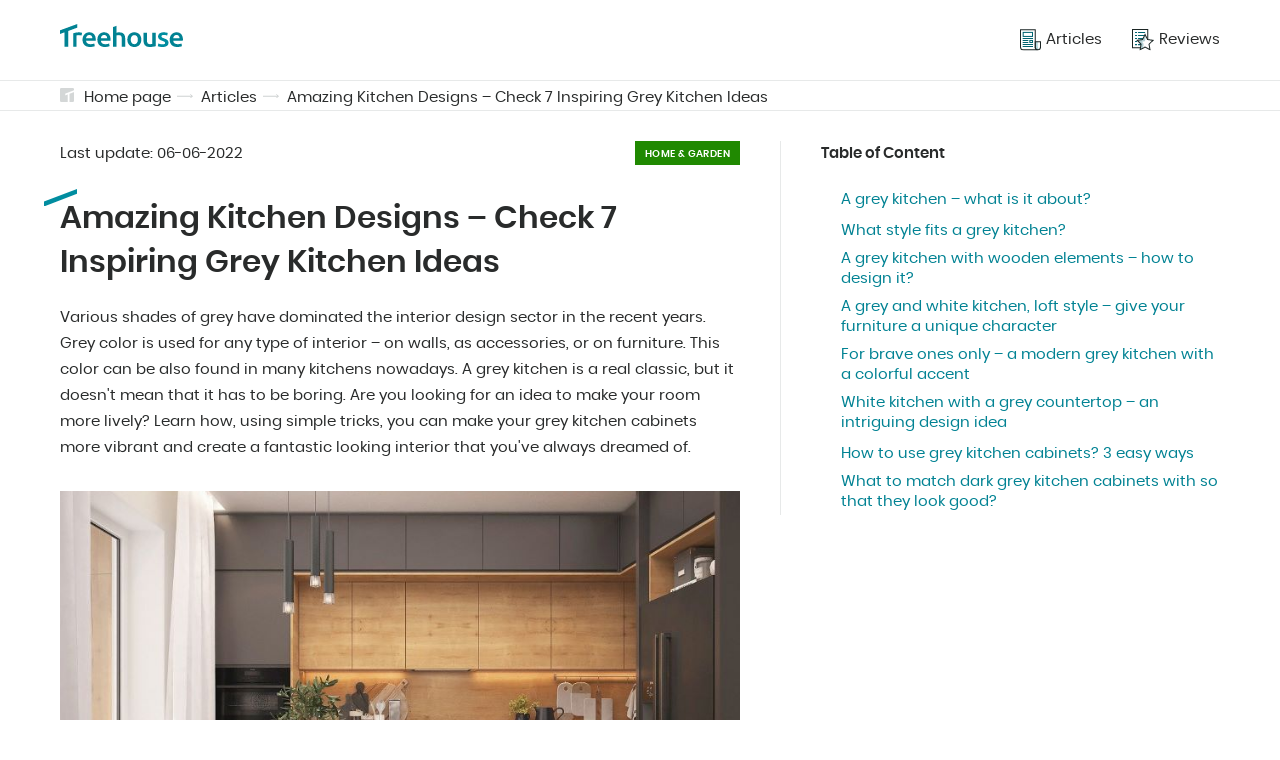

--- FILE ---
content_type: text/html; charset=UTF-8
request_url: https://treehouse.co/us/blog/amazing-kitchen-designs-check-7-inspiring-grey-kitchen-ideas.html
body_size: 12181
content:
<!DOCTYPE html>
<html lang="en-US">
<head>
<link rel="preload"  href="/assets/css/pages/article.css?v=3" as="style">


  <link rel="preload"  href="/assets/css/global.css?v=3"  as="style">
  <meta charset="utf-8">
  <meta name="theme-color" content="#fff">
  <!-- mobile responsive meta -->
  <meta http-equiv="X-UA-Compatible" content="IE=edge">
  <meta name="viewport" content="width=device-width, initial-scale=1">
  <meta name="p:domain_verify" content="ac0630c004255cade336697f1af54c74"/>

  <link rel="alternate" type="application/rss+xml" title="Treehouse" href="/feed.xml">
  <link rel="manifest" href="/manifest.json">

  
  
    
  

  
    
  

  
    
  

  
    
  

  
    
  

  
    
  

  
    
  

  
    
  

  
    
  

  
    
  

  
    
  

  
    
  

  
    
  

  
    
  

  
    
  

  
    
  

  
    
  

  
    
  

  
    
  

  
    
  

  
    
  

  
    
  

  
    
  

  
    
  

  
    
  

  
    
  

  
    
  

  
    
  

  
    
  

  
    
  

  
    
  

  
    
  

  
    
  

  
    
  

  
    
  

  
    
  

  
    
  

  
    
  

  
    
  

  
    
  

  
    
  

  
    
  

  
    
  

  
    
  

  
    
  

  
    
  

  
    
  

  
    
  

  
    
  

  
    
  

  
    
  

  
    
  

  
    
  

  
    
  

  
    
  

  
    
  

  
    
  

  
    
  

  
    
  

  
    
  

  
    
  

  
    
  

  
    
  

  
    
  

  
    
  

  
    
  

  
    
  

  
    
  

  
    
  

  
    
  

  
    
  

  
    
  

  
    
  

  
    
  

  
    
  

  
    
  

  
    
  

  
    
  

  
    
  

  
    
  

  
    
  

  
    
  

  
    
  

  
    
  

  
    
  

  
    
  

  
    
  

  
    
  

  
    
  

  
    
  

  
    
  

  
    
  

  
    
  

  
    
  

  
    
  

  
    
  

  
    
  

  
    
  

  
    
  

  
    
  

  
    
  

  
    
  

  
    
  

  
    
  

  
    
  

  
    
  

  
    
  

  
    
  

  
    
  

  
    
  

  
    
  

  
    
  

  
    
  

  
    
  

  
    
  

  
    
  

  
    
  

  
    
  

  
    
  

  
    
  

  
    
  

  
    
  

  
    
  

  
    
  

  
    
  

  
    
  

  
    
  

  
    
  

  
    
  

  
    
  

  
    
  

  
    
  

  
    
  

  
    
  

  
    
  

  
    
  

  
    
  

  
    
  

  
    
  

  
    
  

  
    
  

  
    
  

  
    
  

  
    
  

  
    
  

  
    
  

  
    
  

  
    
  

  
    
  

  
    
  

  
    
  

  
    
  

  
    
  

  
    
  

  
    
  

  
    
  

  
    
  

  
    
  

  
    
  

  
    
  

  
    
  

  
    
  

  
    
  

  
    
  

  
    
  

  
    
  

  
    
  

  
    
  

  
    
  

  
    
  

  
    
  

  
    
  

  
    
  

  
    
  

  
    
  

  
    
  

  
    
  

  
    
  

  
    
  

  
    
  

  
    
  

  
    
  

  
    
  

  
    
  

  
    
  

  
    
  

  
    
  

  
    
  

  
    
  

  
    
  

  
    
  

  
    
  

  
    
  

  
    
  

  
    
  

  
    
  

  
    
  

  
    
  

  
    
  

  
    
  

  
    
  

  
    
  

  
    
  

  
    
  

  
    
  

  
    
  

  
    
  

  
    
  

  
    
  

  
    
  

  
    
  

  
    
  

  
    
  

  
    
  

  
    
  

  
    
  

  
    
  

  
    
  

  
    
  

  
    
  

  
    
  

  
    
  

  
    
  

  
    
  

  
    
  

  
    
  

  
    
  

  
    
  

  
    
  

  
    
  

  
    
  

  
    
  

  
    
  

  
    
  

  
    
  

  
    
  

  
    
  

  
    
  

  
    
  

  
    
  

  
    
  

  
    
  

  
    
  

  
    
  

  
    
  

  
    
  

  
    
  

  
    
  

  
    
  

  
    
  

  
    
  

  
    
  

  
    
  

  
    
  

  
    
  

  
    
  

  
    
  

  
    
  

  
    
  

  
    
  

  
    
  

  
    
  

  
    
  

  
    
  

  
    
  

  
    
  

  
    
  

  
    
  

  
    
  

  
    
  

  
    
  

  
    
  

  
    
  

  
    
  

  
    
  

  
    
  

  
    
  

  
    
  

  
    
  

  
    
  

  
    
  

  
    
  

  
    
  

  
    
  

  
    
  

  
    
  

  
    
  

  
    
  

  
    
  

  
    
  

  
    
  

  
    
  

  
    
  

  
    
  

  
    
  

  
    
  

  
    
  

  
    
  

  
    
  

  
    
  

  
    
  

  
    
  

  
    
  

  
    
  

  
    
  

  
    
  

  
    
  

  
    
  

  
    
  

  
    
  

  
    
  

  
    
  

  
    
  

  
    
  

  
    
  

  
    
  

  
    
  

  
    
  

  
    
  

  
    
  

  
    
  

  
    
  

  
    
  

  
    
  

  
    
  

  
    
  

  
    
  

  
    
  

  
    
  

  
    
  

  
    
  

  
    
  

  
    
  

  
    
  

  
    
  

  
    
  

  
    
  

  
    
  

  
    
  

  
    
  

  
    
  

  
    
  

  
    
  

  
    
  

  
    
  

  
    
  

  
    
  

  
    
  

  
    
  

  
    
  

  
    
  

  
    
  

  
    
  

  
    
  

  
    
  

  
    
  

  
    
  

  
    
  

  
    
  

  
    
  

  
    
  

  
    
  

  
    
  

  
    
  

  
    
  

  
    
  

  
    
  

  
    
  

  
    
  

  
    
  

  
    
  

  
    
  

  
    
  

  
    
  

  
    
  

  
    
  

  
    
  

  
    
  

  
    
  

  
    
  

  
    
  

  
    
      

        
        

        
          
            <link rel="alternate" hreflang="x-default" href="https://treehouse.co/us/blog/amazing-kitchen-designs-check-7-inspiring-grey-kitchen-ideas.html" />
          
          <link rel="alternate" hreflang="en-US" href="https://treehouse.co/us/blog/amazing-kitchen-designs-check-7-inspiring-grey-kitchen-ideas.html" />
        

        

        

      

        
        

        
          
          <link rel="alternate" hreflang="pl" href="https://treehouse.co/pl/blog/szara-kuchnia-7-pomyslow-na-modne-szare-meble-kuchenne.html" />
        

        

        

      

        
        

        
          
          <link rel="alternate" hreflang="de-DE" href="https://treehouse.co/de/blog/erstaunliche-kuchendesigns-7-inspirierende-ideen-fur-die-graue-kuche.html" />
        

        

        

      

        
        

        
          
          <link rel="alternate" hreflang="es-ES" href="https://treehouse.co/es/blog/increibles-disenos-de-cocina-compruebe-7-ideas-inspiradoras-de-cocina-gris.html" />
        

        

        

      

        
        

        
          
          <link rel="alternate" hreflang="fr-FR" href="https://treehouse.co/fr/blog/des-conceptions-de-cuisine-etonnantes-verifiez-7-idees-de-cuisine-grises-inspirantes.html" />
        

        

        

      

        
        

        
          
          <link rel="alternate" hreflang="it-IT" href="https://treehouse.co/it/blog/incredibili-disegni-di-cucina-controlla-7-idee-di-cucina-grigia-che-ispirano.html" />
        

        

        

      

        
        

        

        

        

      
    
  

  
    
  

  
    
  

  
    
  

  
    
  

  
    
  

  
    
  

  
    
  

  
    
  

  
    
  

  
    
  

  
    
  

  
    
  

  
    
  

  
    
  

  
    
  

  
    
  

  
    
  

  
    
  

  
    
  

  
    
  

  
    
  

  
    
  

  
    
  

  
    
  

  
    
  

  
    
  

  
    
  

  
    
  

  
    
  

  
    
  

  
    
  

  
    
  

  
    
  

  
    
  

  
    
  

  
    
  

  
    
  

  
    
  

  
    
  

  
    
  


  
  <link rel="amphtml" href="https://treehouse.co/amp/us/blog/amazing-kitchen-designs-check-7-inspiring-grey-kitchen-ideas.html">


  <title>Amazing Kitchen Designs – Check 7 Inspiring Grey Kitchen Ideas</title><meta name="description" content="Grey kitchen is a classic, but it doesn't have to be boring! ☝ Looking for grey kitchen ideas? ➡️ Check the best gray kitchen cabinets designs." /><link rel="canonical" href="https://treehouse.co/us/blog/amazing-kitchen-designs-check-7-inspiring-grey-kitchen-ideas.html" /><script type="application/ld+json">{"@context":"https://schema.org","@graph":[{"@type":"Organization","@id":"/us/#organization","name":"TreeHouse.co","url":"/us/","sameAs":[],"logo":{"@type":"ImageObject","@id":"/us/#logo","url":"https://treehouse.co/assets/img/logo.png","width":512,"height":512,"caption":"Treehouse.co"},"image":{"@id":"/us/#logo"}},{"@type":"WebSite","@id":"/us/#website","url":"/us/","name":"Treehouse.co","description":"","publisher":{"@id":"/us/#organization"}},{"@type":"ImageObject","@id":"/us/blog/amazing-kitchen-designs-check-7-inspiring-grey-kitchen-ideas.html#primaryimage","url":"https://cdn.treehouse.co/kuchnia-szara-glowne.jpg","width":800,"height":500},{"@type":"WebPage","@id":"/us/blog/amazing-kitchen-designs-check-7-inspiring-grey-kitchen-ideas.html#webpage","url":"/us/blog/amazing-kitchen-designs-check-7-inspiring-grey-kitchen-ideas.html","inLanguage":"en-US","name":"Amazing Kitchen Designs – Check 7 Inspiring Grey Kitchen Ideas","isPartOf":{"@id":"/us/#website"},"primaryImageOfPage":{"@id":"/us/blog/amazing-kitchen-designs-check-7-inspiring-grey-kitchen-ideas.html#primaryimage"},"datePublished":"2020-05-28 12:00:00 +0100","dateModified":"2022-06-06 12:00:00 +0100","description":"Grey kitchen is a classic, but it doesn't have to be boring! ☝ Looking for grey kitchen ideas? ➡️ Check the best gray kitchen cabinets designs."},{"@type":"Article","@id":"/us/blog/amazing-kitchen-designs-check-7-inspiring-grey-kitchen-ideas.html#article","isPartOf":{"@id":"/us/blog/amazing-kitchen-designs-check-7-inspiring-grey-kitchen-ideas.html#webpage"},"author":{"@id":"/us/#author/treehouse"},"headline":"Amazing Kitchen Designs – Check 7 Inspiring Grey Kitchen Ideas","datePublished":"2020-05-28 12:00:00 +0100","dateModified":"2022-06-06 12:00:00 +0100","commentCount":0,"mainEntityOfPage":{"@id":"/us/blog/amazing-kitchen-designs-check-7-inspiring-grey-kitchen-ideas.html#webpage"},"publisher":{"@id":"/us/#organization"},"image":{"@id":"/us/blog/amazing-kitchen-designs-check-7-inspiring-grey-kitchen-ideas.html#primaryimage"},"articleSection":""},{"@type":["Person"],"@id":"/us/#author/treehouse","name":"Treehouse","sameAs":[]},{"@context":"https://schema.org","@type":"FAQPage","mainEntity":[{"@type":"Question","@id":"/us/blog/amazing-kitchen-designs-check-7-inspiring-grey-kitchen-ideas.html#what-walls-go-with-grey-kitchen-cabinets","position":0,"url":"/us/blog/amazing-kitchen-designs-check-7-inspiring-grey-kitchen-ideas.html#what-walls-go-with-grey-kitchen-cabinets","name":"📍What walls go with grey kitchen cabinets?","answerCount":1,"acceptedAnswer":{"@type":"Answer","text":"If you have grey cabinets in your kitchen, the best solution is painting the walls white or uniform grey. Grey color is versatile enough, so you can also try more bold combinations. Grey cabinets look perfect with yellow, green and orange colors."}},{"@type":"Question","@id":"/us/blog/amazing-kitchen-designs-check-7-inspiring-grey-kitchen-ideas.html#what-countertops-are-best-for-a-grey-kitchen","position":1,"url":"/us/blog/amazing-kitchen-designs-check-7-inspiring-grey-kitchen-ideas.html#what-countertops-are-best-for-a-grey-kitchen","name":"📍What countertops are best for a grey kitchen?","answerCount":1,"acceptedAnswer":{"@type":"Answer","text":"The most popular solution is matching grey kitchen with wooden or stone countertops. The variety of choice is wide, as there are many types of wood and stone. A grey kitchen with wooden counter is more universal than the one with stone top."}},{"@type":"Question","@id":"/us/blog/amazing-kitchen-designs-check-7-inspiring-grey-kitchen-ideas.html#what-color-looks-best-with-grey-cabinets","position":2,"url":"/us/blog/amazing-kitchen-designs-check-7-inspiring-grey-kitchen-ideas.html#what-color-looks-best-with-grey-cabinets","name":"📍What color looks best with grey cabinets?","answerCount":1,"acceptedAnswer":{"@type":"Answer","text":"Grey furniture is very universal, therefore, it looks good with most colors. The most popular colors to combine with grey are green, yellow and white. A less common but equally impressive match is grey furniture and fuchsia elements."}}]}]}</script>
  <!-- PWA Start -->
<link rel="apple-touch-icon" href="/assets/img/icons/apple-touch-icon.png" />
<link rel="apple-touch-icon" sizes="57x57" href="/assets/img/icons/apple-touch-icon-57x57.png" />
<link rel="apple-touch-icon" sizes="72x72" href="/assets/img/icons/apple-touch-icon-72x72.png" />
<link rel="apple-touch-icon" sizes="76x76" href="/assets/img/icons/apple-touch-icon-76x76.png" />
<link rel="apple-touch-icon" sizes="114x114" href="/assets/img/icons/apple-touch-icon-114x114.png" />
<link rel="apple-touch-icon" sizes="120x120" href="/assets/img/icons/apple-touch-icon-120x120.png" />
<link rel="apple-touch-icon" sizes="144x144" href="/assets/img/icons/apple-touch-icon-144x144.png" />
<link rel="apple-touch-icon" sizes="152x152" href="/assets/img/icons/apple-touch-icon-152x152.png" />
<link rel="apple-touch-icon" sizes="180x180" href="/assets/img/icons/apple-touch-icon-180x180.png" />

<link rel="shortcut icon" href="/assets/img/icons/favicon.ico" type="image/x-icon" />

<link rel="icon" type="image/png" sizes="192x192" href="/assets/img/icons/android-icon-192x192.png">
<link rel="icon" type="image/png" sizes="32x32" href="/assets/img/icons/favicon-32x32.png">
<link rel="icon" type="image/png" sizes="96x96" href="/assets/img/icons/favicon-96x96.png">
<link rel="icon" type="image/png" sizes="16x16" href="/assets/img/icons/favicon-16x16.png">

<script type="text/javascript">
  if ("serviceWorker" in navigator) {
    if (navigator.serviceWorker.controller) {
      console.log("An active service worker found, no need to register");
    } else {
      // Register the service worker
      navigator.serviceWorker
        .register("/serviceworker.js", {
          scope: "./"
        })
        .then(function (reg) {
          console.log("Service worker has been registered for scope: " + reg.scope);
        });
    }
  }
</script>
<!-- PWA End -->


  <!-- Main Stylesheet -->
  <link href="/assets/css/global.css?v=3" rel="stylesheet">
  <!-- End - Main Stylesheet -->

  
  <!-- Facebook Pixel Code -->
<script>
  !function(f,b,e,v,n,t,s)
  {if(f.fbq)return;n=f.fbq=function(){n.callMethod?
  n.callMethod.apply(n,arguments):n.queue.push(arguments)};
  if(!f._fbq)f._fbq=n;n.push=n;n.loaded=!0;n.version='2.0';
  n.queue=[];t=b.createElement(e);t.async=!0;
  t.src=v;s=b.getElementsByTagName(e)[0];
  s.parentNode.insertBefore(t,s)}(window, document,'script',
  'https://connect.facebook.net/en_US/fbevents.js');
  fbq('init', '523743966170273');
  fbq('track', 'PageView');
  </script>
  <noscript><img height="1" width="1" style="display:none"
  src="https://www.facebook.com/tr?id=523743966170273&ev=PageView&noscript=1"
  /></noscript>
  <!-- End Facebook Pixel Code -->
  

  <!-- Google AdSense -->
  <script data-ad-client="ca-pub-2667869260064660" async src="https://pagead2.googlesyndication.com/pagead/js/adsbygoogle.js"></script>
  <!-- End - Google AdSense -->

  
    <!-- Google Search Console -->
      <meta name="google-site-verification" content="85fd8fxFGicXrGYGnfbLgOJYGeLdrnF4obSdotY4D48" />
    <!-- End Google Search Console -->    
  

  
    <!-- Google Analytics -->
    <script async src="https://www.googletagmanager.com/gtag/js?id=G-YGJX4GLJHV"></script>
    <script>
      window.dataLayer = window.dataLayer || [];
      function gtag(){dataLayer.push(arguments);}
      gtag('js', new Date());

      gtag('config', 'G-YGJX4GLJHV');
    </script>
    <!-- End Google Analytics -->
  

  
    <!-- Google Tag Manager -->
    <script>(function(w,d,s,l,i){w[l]=w[l]||[];w[l].push({'gtm.start':
        new Date().getTime(),event:'gtm.js'});var f=d.getElementsByTagName(s)[0],
        j=d.createElement(s),dl=l!='dataLayer'?'&l='+l:'';j.async=true;j.src=
        'https://www.googletagmanager.com/gtm.js?id='+i+dl;f.parentNode.insertBefore(j,f);
        })(window,document,'script','dataLayer','GTM-WQTL795');</script> 
    <!-- End Google Tag Manager -->
  

  
    <!-- Google Optimie -->
    <script src="https://www.googleoptimize.com/optimize.js?id=OPT-PJCXKH6"></script>
    <!-- End Google Optimie -->
  

  <!-- dataLayer push -->
  
  <!-- End dataLayer push -->

<link href="/assets/css/pages/article.css?v=3" rel="stylesheet">

</head>

<body>
  <script async src="https://pagead2.googlesyndication.com/pagead/js/adsbygoogle.js"></script>

  
  
        <!-- Google Tag Manager (noscript) -->
        <noscript><iframe src="https://www.googletagmanager.com/ns.html?id=GTM-WQTL795" height="0" width="0" style="display:none;visibility:hidden"></iframe></noscript>
        <!-- End Google Tag Manager (noscript) -->        

<header class="beams-wrapper global-beam-wrapper page-header">
  <div class="beam">
    <div class="beam-item page-header-content">
      <a href="/us/" class="logo">
        <img src="/assets/img/logo.svg" alt="Treehouse">
      </a>
      <nav class="menu">
        

 
 

<ul>
  
  <li>
    <a href="/us/blog.html">
      
      <img src="/assets/img/icon-articles.svg" alt="Articles">
      
      <span>Articles</span></a>
  </li>
  
  <li>
    <a href="/us/reviews.html">
      
      <img src="/assets/img/icon-rankings.svg" alt="Reviews">
      
      <span>Reviews</span></a>
  </li>
  
</ul>
      </nav>
      <button id="menuButton" class="menu-btn" onclick="menuButtonAction()">
        <img src="/assets/img/icon-burger.svg" alt="Treehouse" class="burger-icon">
        <img src="/assets/img/icon-close.svg" alt="Treehouse" class="close-icon">
      </button>
    </div>
  </div>
</header>
<nav id="menuContainer" class="mobile-menu">
  

 
 

<ul>
  
  <li>
    <a href="/us/blog.html">
      
      <img src="/assets/img/icon-articles.svg" alt="Articles">
      
      <span>Articles</span></a>
  </li>
  
  <li>
    <a href="/us/reviews.html">
      
      <img src="/assets/img/icon-rankings.svg" alt="Reviews">
      
      <span>Reviews</span></a>
  </li>
  
</ul>
</nav>

  <main class="page page-article">

    <div class="beams-wrapper global-beam-wrapper breadcrumbs">
    <div class="beam b-size-4">
        <div class="beam-item b-size-4 breadcrumbs-content">
            <svg id="Signature_-_gray" data-name="Signature - gray" xmlns="http://www.w3.org/2000/svg" width="14" height="14" viewBox="0 0 14 14">
                <g id="Group_42" data-name="Group 42" transform="translate(-172.5 -172.5)" opacity="0.19">
                    <path id="Path_129" data-name="Path 129" d="M214.082,188.5v8.909a1.018,1.018,0,0,1-1.018,1.018H209.5v-8.176Z" transform="translate(-27.582 -11.927)" fill="#233030"/>
                    <path id="Path_130" data-name="Path 130" d="M177.845,178.1v1.782l2.291-.876V186.5h-6.618a1.018,1.018,0,0,1-1.018-1.018V173.518a1.018,1.018,0,0,1,1.018-1.018h11.964a1.018,1.018,0,0,1,1.018,1.018v1.273Z" fill="#233030"/>
                </g>
            </svg>
            <ul>
                
                
                    <li><a href="/us/">Home page</a></li>
                
                

                 
                    
                    
                        <li><a href="/us/blog.html">Articles</a></li>
                    
                    
                       


                       


                
                


                         
                


                 
                    <li><a href="/us/blog/amazing-kitchen-designs-check-7-inspiring-grey-kitchen-ideas.html">Amazing Kitchen Designs – Check 7 Inspiring Grey Kitchen Ideas</a></li>
                

            </ul>
        </div>
    </div>
</div>
    
    <div class="beams-wrapper  global-beam-wrapper article-content">
      <article class="beam b-size-5">
        <div class="beam-item b-size-3 article-text">
          <header class="article-header">
            <div class="detail-box">
              <span>Last update: <time datetime="2022-06-06T00:00:00+00:00">06-06-2022</time></span>
              <span class="article-label article-label-garden">Home & Garden</span>
            </div>
            <h1>Amazing Kitchen Designs – Check 7 Inspiring Grey Kitchen Ideas</h1>

            <p>Various shades of grey have dominated the interior design sector in the recent years. Grey color is used for any type of interior – on walls, as accessories, or on furniture. This color can be also found in many kitchens nowadays. A grey kitchen is a real classic, but it doesn't mean that it has to be boring. Are you looking for an idea to make your room more lively? Learn how, using simple tricks, you can make your grey kitchen cabinets more vibrant and create a fantastic looking interior that you've always dreamed of.</p>
          
            

            <figure>
              
              <div class="img-box img-ratio-16-9">
                <img  class="img"  src='https://cdn.treehouse.co/kuchnia-szara-glowne.jpg' alt='Amazing Kitchen Designs – Check 7 Inspiring Grey Kitchen Ideas'></img>
              </div>
              
            </figure>
          </header>

          <!-- <ins class="adsbygoogle"
              style="display:block"
              data-ad-format="fluid"
              data-ad-layout-key="-dx+59+ez-g3-g4"
              data-ad-client="ca-pub-2667869260064660"
              data-ad-slot="4714133490"></ins>
          <script>
              (adsbygoogle = window.adsbygoogle || []).push({});
          </script> -->

          <div class="flex-wrapper  nowrap">
              <div class="flex-container">


               
             
              </div>
          </div>

          <h2 id="a-grey-kitchen--what-is-it-about">
<a class="anchor" href="#a-grey-kitchen--what-is-it-about" aria-hidden="true"><span class="octicon octicon-link"></span></a>A grey kitchen – what is it about?</h2>

<p>A grey kitchen is a <strong>highly poular and at the same time</strong> <strong>very</strong> <strong>universal trend.</strong> A kitchen painted in this color might become either minimalist, elegant, luxurious or homely - it all depends on the effect you want to achieve.</p>

<p>Walls or furniture in the same grey color allow you to create a <strong>room of different qualities and aesthetics</strong>. Because of the versatility of the color, it is the accessories that determine the character of a grey kitchen. For this reason you should choose them carefully. They are elements which create the style of the whole interior.</p>

<p class="distinction distinction-information">A grey kitchen is very practical because it’s in a color that looks good on any surface and texture. Grey kitchen cabinets are perfect in matt, semi-glossy and glossy versions, as they make fingerprints less apparent.</p>

<figure>
<p><img src="https://cdn.treehouse.co/szara-kuchnia-minimalistyczna.jpg" alt="A grey kitchen – what is it about?" title="A grey kitchen – what is it about?"></p>
<figcaption>Source:home-designing.com/grey-grayish-white-kitchen-design-ideas-pictures</figcaption>
</figure>

<figure>
<p><img src="https://cdn.treehouse.co/szara-kuchnia-nowoczesna-1.jpg" alt="Trendy grey kitchen" title="Trendy grey kitchen"></p>
<figcaption>Source:home-designing.com/grey-grayish-white-kitchen-design-ideas-pictures</figcaption>
</figure>

<h2 id="what-style-fits-a-grey-kitchen">
<a class="anchor" href="#what-style-fits-a-grey-kitchen" aria-hidden="true"><span class="octicon octicon-link"></span></a>What style fits a grey kitchen?</h2>

<p><strong>Gray kitchen cabinets,</strong> depending on particular type, might be a part of <strong>any interior style</strong>. The color might be used both on plain and richly decorated fronts. A grey kitchen can be both universal and unique, and that’s why it is so valued by interior designers.</p>

<p>Grey kitchen furniture looks best in <a href="https://treehouse.co/us/blog/scandinavian-kitchen-design-5-delightful-scandi-kitchen-ideas.html">Scandinavian style kitchen</a>. You can also use it in more classic designs and loft-style interiors. It’s one of the most universal solutions for home interior design.</p>

<figure>
<p><img src="https://cdn.treehouse.co/szara-kuchnia-trend.jpg" alt="What style fits a grey kitchen?" title="What style fits a grey kitchen?"></p>
<figcaption>Source:almaran.pl/nowoczesna-kuchnia-najnowsze-trendy</figcaption>
</figure>

<p>Are you dreaming of an <strong>elegant grey kitchen</strong>? No problem. Just combine this classic color with gold or silver. You can also pick transparent glass lamp shades that perfectly match <a href="https://treehouse.co/us/blog/your-luxury-bathroom-4-surprising-glamour-bathroom-designs.html">glamour</a> or <a href="https://treehouse.co/us/blog/art-deco-design-essentials-create-a-beautiful-art-deco-interior.html">Art Deco</a> styles.</p>

<p>What should <strong>grey kitchen cabinets</strong> look like in an elegant interior? It’s recommended that they are glossy. A white-grey kitchen combined with the mentioned gold looks stylish as well. Interestingly enough, the golden accessories don’t have to be grand in any way. Cabinet knobs or fixtures are good options. Such small elements make the grey kitchen look radiant.</p>

<h2 id="a-grey-kitchen-with-wooden-elements--how-to-design-it">
<a class="anchor" href="#a-grey-kitchen-with-wooden-elements--how-to-design-it" aria-hidden="true"><span class="octicon octicon-link"></span></a>A grey kitchen with wooden elements – how to design it?</h2>

<p>One of the most popular and at the same time most impressive kitchen design is a <strong>grey kitchen with wooden elements</strong>. If it’s improperly arranged, however, it might look poorly. Knowledge of the basic rules of designing a grey kitchen can help you achieve the intended result and create a <strong>stylish interior</strong> that you will enjoy for a long time.</p>

<figure>
<p><img src="https://cdn.treehouse.co/szara-kuchnia-z-drewnem-aneks.jpg" alt="A grey kitchen with wooden elements – how to design it?" title="A grey kitchen with wooden elements – how to design it?"></p>
<figcaption>Source:home-designing.com/grey-grayish-white-kitchen-design-ideas-pictures</figcaption>
</figure>

<h3 id="a-trendy-kitchen--grey-with-wooden-counter">A trendy kitchen – grey with wooden counter</h3>

<p>One of the most popular current trends is <strong>matching grey kitchen with wood</strong> in any color. Wood usually appears in the form of kitchen counters or a table.</p>

<p><strong>A light-grey kitchen</strong> looks best with a very pale, almost white wood. When it comes to dark, graphite-grey color, all shades of grey fit well. You might go for a bold contrast, choosing light wood or give the interior a warmer look by combining <strong>grey kitchen cabinets with yellow or orange shaded wooden counters.</strong> Dark wood matched with grey fronts might bring elegance to the room but at the same time it makes the interior look “heavier.” It might be an issue for homeowners who love subtle designs.</p>

<p class="distinction distinction-warning">Regardless of the color you choose, wood used in the kitchen should always be laminated. It makes it easier to clean, which is very important in case of difficult, heavy stains, such as oil.</p>

<figure>
<p><img src="https://cdn.treehouse.co/szara-kuchnia-nowoczesna-drewniane-elementy.jpg" alt="A trendy kitchen – grey with wooden counter" title="A trendy kitchen – grey with wooden counter"></p>
<figcaption>Source:home-designing.com/grey-grayish-white-kitchen-design-ideas-pictures</figcaption>
</figure>

<h3 id="can-you-use-other-wooden-accessories-in-a-grey-kitchen">Can you use other wooden accessories in a grey kitchen?</h3>

<p>Are you not a fan of wooden countertops, but you still want to implement wooden elements in your grey kitchen? No problem! You can use wooden <a href="https://treehouse.co/us/blog/slat-wall-in-the-living-room-stunning-and-unique-wall-decoration.html">slat wall </a>- an exceptional trend of 2022. Although it’s more popular in bedrooms and living rooms, well preserved wood can be used in kitchen designs as well. Thanks to this, you can divide the interior into zones - e.g., one for cooking and one for eating.</p>

<h2 id="a-grey-and-white-kitchen-loft-style--give-your-furniture-a-unique-character">
<a class="anchor" href="#a-grey-and-white-kitchen-loft-style--give-your-furniture-a-unique-character" aria-hidden="true"><span class="octicon octicon-link"></span></a>A grey and white kitchen, loft style – give your furniture a unique character</h2>

<p>A grey kitchen with wood might look interesting when designed in loft style. It’s a unique and unusual way to <strong>give a fresh look and bring out the</strong> <strong>character</strong> from ordinary grey furniture. Loft style usually uses ordinary materials in their <strong>raw and natural form</strong>. They might be, for instance: concrete, wood, stone or brick.</p>

<p>A grey kitchen in loft style is perfect for anybody who loves <strong>interesting and unexceptional interiors</strong>, as it contains a lot of unusual aesthetical solutions. A prevalent element of loft interiors features using a classic combination of two colors – <strong>grey and white</strong>. Quite a popular solution for this style involves <strong>brick</strong> or <strong>concrete walls</strong>.</p>

<p>A <strong>loft style grey kitchen</strong> uses not always practical, but great looking accessories, such as long <strong>hanging lamps without shade</strong>, suspended ceiling or elements made of steel.</p>

<p class="distinction distinction-information">The central element of a loft style grey kitchen is usually a metal island with wooden or stone counter, used for preparing and eating meals. This solution is not only very trendy but also highly functional.</p>

<p>If a grey interior seems too dark to you, you might decide on a <a href="https://treehouse.co/us/blog/how-to-enliven-white-kitchen-7-interesting-ideas.html">white kitchen</a> with darker details. It’s an equally interesting solution.</p>

<figure>
<p><img src="https://cdn.treehouse.co/kuchnia-w-stylu-loft.jpg" alt="A grey and white kitchen, loft style – give your furniture a unique character" title="A grey and white kitchen, loft style – give your furniture a unique character"></p>
<figcaption>Source:gdanskiekuchnie.pl/kuchnia-w-stylu-vintage</figcaption>
</figure>

<figure>
<p><img src="https://cdn.treehouse.co/szara-kuchnia-styl-loft.jpg" alt="Grey kitchen - loft" title="Grey kitchen - loft"></p>
<figcaption>Source:home-designing.com/grey-grayish-white-kitchen-design-ideas-pictures</figcaption>
</figure>

<h2 id="for-brave-ones-only--a-modern-grey-kitchen-with-a-colorful-accent">
<a class="anchor" href="#for-brave-ones-only--a-modern-grey-kitchen-with-a-colorful-accent" aria-hidden="true"><span class="octicon octicon-link"></span></a>For brave ones only – a modern grey kitchen with a colorful accent</h2>

<p>A grey kitchen designed in modern style favors <strong>wild color combinations</strong>. They can turn an ordinary room into a bold and <strong>lively interior.</strong> A grey kitchen with a color accent definitely draws attention, and it can even <strong>boost energy</strong> of anyone staying in the room and put them in a good mood.</p>

<p>The monochromatic and for many a predictable grey color can be adjusted by adding a <strong>pronounced accent</strong> in the form of a <strong>colorful kitchen appliance</strong>. An unusual, colorful refrigerator or coffee machine is a perfect solution in this case.</p>

<p>You could also put a color on one of the walls. By adding other colors to the grey kitchen, you can easily <strong>get rid of the austerity and visual “coldness.”</strong> The most popular colors used in a grey kitchen are: red, orange, green and yellow, as <strong>they evoke positive feelings</strong> and strengthen appetite. Nevertheless, choose the color by yourself, in line with your own preferences.</p>

<p class="distinction distinction-information">You can also bring color to your grey kitchen naturally, for instance by creating a small “garden” on a wall, with green fresh herbs.</p>

<p>Instead of colorful accents, you could also use <a href="https://treehouse.co/us/blog/3-awe-inspiring-stone-tile-ideas-for-home-interiors.html">stone tile</a>, which looks equally unique. It’s a perfect alternative for those who love unusual interior designs.</p>

<figure>
<p><img src="https://cdn.treehouse.co/szara-kuchnia-z-kolorowym-akcentem.jpg" alt="A modern grey kitchen with a colorful accent" title="A modern grey kitchen with a colorful accent"></p>
<figcaption>Source:parkiet.com/Nieruchomosci/190929991-Ile-kosztuje-mieszkanie---dane-z-2-kwartalu-2019-roku.html</figcaption>
</figure>

<figure>
<p><img src="https://cdn.treehouse.co/szara-kuchnia-z-niebieskim-akcentem.jpg" alt="Szara kuchnia z niebieskim akcentem" title="Szara kuchnia z niebieskim akcentem"></p>

<figcaption>Source:decoist.com/gray-kitchens-ideas/?chrome=1</figcaption>
</figure>

<h2 id="white-kitchen-with-a-grey-countertop--an-intriguing-design-idea">
<a class="anchor" href="#white-kitchen-with-a-grey-countertop--an-intriguing-design-idea" aria-hidden="true"><span class="octicon octicon-link"></span></a>White kitchen with a grey countertop – an intriguing design idea</h2>

<p>Matching white walls (or cabinets) with <strong>an elegant grey counter</strong> is an interesting kitchen design idea, which is also becoming very popular. <strong>A contrast</strong> between the colors creates an <strong>unusual</strong> but also <strong>quite universal interior.</strong> A grey, smooth countertop highlights the perfect shape of white kitchen cabinets, forming a trendy and modern kitchen design.</p>

<p>When deciding upon white kitchen cabinets and a grey countertop, it is advised to paint the walls grey or white. It will make the design <strong>more consistent</strong>. White walls can brighten the room, which is a good solution for small interiors. In some cases, though, this solution might be problematic due to high probability of the walls getting stained. Grey walls make the room darker and <strong>visually smaller</strong>. For this reason it is better to avoid dark colored walls in small kitchens.</p>

<figure>
<p><img src="https://cdn.treehouse.co/biala-kuchnia-szary-blat.jpg" alt="White kitchen with a grey countertop – an intriguing design idea" title="White kitchen with a grey countertop – an intriguing design idea"></p>
<figcaption>Source:msisurfaces.com/quartz-countertops/mystic-gray-quartz</figcaption>
</figure>

<figure>
<p><img src="https://cdn.treehouse.co/biala-kuchnia-z-szarym-blatem.jpg" alt="White kitchen with a grey countertop" title="White kitchen with a grey countertop"></p>
<figcaption>Source:oswiecone4katy.pl/kuchnia/kuchnia-porady/oswietlenie-salonu-z-aneksem-praktyczne-wskazowki</figcaption>
</figure>

<h2 id="how-to-use-grey-kitchen-cabinets-3-easy-ways">
<a class="anchor" href="#how-to-use-grey-kitchen-cabinets-3-easy-ways" aria-hidden="true"><span class="octicon octicon-link"></span></a>How to use grey kitchen cabinets? 3 easy ways</h2>

<p>Grey kitchen cabinets are often used in many interior designs, and although they look <strong>simple and classical,</strong> they can be used in many ways. There are <strong>3 rules</strong> that make grey kitchen cabinets design far easier:</p>

<ul class="list list-positive">
  <li>
<strong>Lower cabinets in grey</strong> – placing grey kitchen cabinets at the bottom is one of the most popular solutions. Dark bottoms and light tops can visually take weight off the walls and make the room look bigger.</li>
  <li>
<strong>Upper kitchen shelves in grey color</strong> – upper level grey kitchen cupboards look very elegant. They make the kitchen look classy and refined.</li>
  <li>
<strong>All in grey</strong> – grey fronts, counters, appliances and fixtures made of stainless steel is an interesting combination, and it will be trendy for a long time.</li>
</ul>

<figure>
<p><img src="https://cdn.treehouse.co/szara-kuchnia-jasny-blat.jpg" alt="How to use grey kitchen cabinets? 3 easy ways" title="How to use grey kitchen cabinets? 3 easy ways"></p>
<figcaption>Source:houzz.com/photos/storm-grey-kitchen-ideas-and-photos-phbr0lbl-bl\~l_169265</figcaption>
</figure>

<figure>
<p><img src="https://cdn.treehouse.co/nowoczesna-szara-kuchnia.jpg" alt="How to use grey kitchen cabinets? 3 easy ways" title="How to use grey kitchen cabinets? 3 easy ways"></p>
<figcaption>Source:lazienkaplus.pl/pl/blog/wysoka-zabudowa-kuchni-220/</figcaption>
</figure>

<p class="distinction distinction-warning">Grey kitchen furniture might overwhelm the whole interior visually, therefore it should be applied in large, spacious kitchens only.</p>

<p>Notica that there are many shades of grey and each of them might make the kitchen look completely different. The recently popular <strong>cool grey is starting to give way to warmer tones in 2020</strong>. If you decide to buy furniture in this color, you might use a delicate tone of gray as a basis – on the walls. Make sure, however, to pick the colors carefully – use a color chart to help you.</p>

<figure>
<p><img src="https://cdn.treehouse.co/szara-kuchnia-nowoczesna.jpg" alt="Kitchen with grey furniture" title="Kitchen with grey furniture"></p>
<figcaption>Source:exypnes-idees.gr/25-monadikes-idees-gia-plakakia-kouzinas</figcaption>
</figure>

<figure>
<p><img src="https://cdn.treehouse.co/szara-kuchnia-nowoczesny-styl.jpg" alt="Grey warm kitchen" title="Grey warm kitchen"></p>
<figcaption>Source:flickriver.com/photos/innova-kitchens</figcaption>
</figure>

<figure>
<p><img src="https://cdn.treehouse.co/szara-kuchnia-cieply-odcien.jpg" alt="Grey kitchen various shades" title="Grey kitchen various shades"></p>
<figcaption>Source:pinterest.co.uk/pin/352266002083851142</figcaption>
</figure>

<h2 id="what-to-match-dark-grey-kitchen-cabinets-with-so-that-they-look-good">
<a class="anchor" href="#what-to-match-dark-grey-kitchen-cabinets-with-so-that-they-look-good" aria-hidden="true"><span class="octicon octicon-link"></span></a>What to match dark grey kitchen cabinets with so that they look good?</h2>

<p>It’s not a secret that all shades of grey mix well with snow white color. But sometimes such combination might be not satisfying enough. In this case it is advised to try <strong>unusual mixes</strong> to learn which style is the most appropriate for an interior.</p>

<p>If grey kitchen cabinets have dark shade, you might combine them with light walls or try using bright accessories, for instance by combining dark fronts with bright countertops. Depending on whether the cabinet’s front is plain or pronounced, you might choose a countertop made of stone (e.g. granite) or wooden and laminated one. Light wood is a very easy material, which can bring a warm and familiar atmosphere into the interior.</p>

<figure>
<p><img src="https://cdn.treehouse.co/szara-kuchnia-glowne.jpg" alt="dark grey kitchen cabinets" title="dark grey kitchen cabinets"></p>
<figcaption>Source:budownictwopolska.pl/nowoczesne-meble-kuchenne-bodzio</figcaption>
</figure>

<figure>
<p><img src="https://cdn.treehouse.co/szara-kuchnia-minimalizm.jpg" alt="Grey modern kitchen" title="Grey modern kitchen"></p>
<figcaption>Source:architectureartdesigns.com/how-to-install-exhaust-fan-in-kitchen</figcaption>
</figure>

<figure>
<p><img src="https://cdn.treehouse.co/szara-kuchnia-stylowa.jpg" alt="Grey light modern kitchen" title="Grey light modern kitchen"></p>
<figcaption>Source:flickriver.com</figcaption>
</figure>

<p class="distinction distinction-information">Grey kitchen cabinets should be well illuminated, especially if it’s a dark grey color. Make sure, right before making a purchase, whether the light doesn’t deflect the colors, which might make the grey front look poorly.</p>

<p>A classic grey kitchen is not boring, provided that the tradition is supported by a little bit of modernity.</p>

<figure>
<p><img src="https://cdn.treehouse.co/oryginalna-szara-kuchnia.jpg" alt="Grey kitchen cabinets" title="Grey kitchen cabinets"></p>
<figcaption>Source:to.com.pl/modny-wystroj-wnetrz-czyli-co-bedzie-trendy-w-2020-roku/ga/c9-14559605/zd/39837983</figcaption>
</figure>

<section class="distinction distinction-question faq-item">
<h3 class="faq-question">📍
What walls go with grey kitchen cabinets?
</h3>

<p class="faq-answer">
If you have grey cabinets in your kitchen, the best solution is painting the walls white or uniform grey. Grey color is versatile enough, so you can also try more bold combinations. Grey cabinets look perfect with yellow, green and orange colors.
</p>
</section>

<section class="distinction distinction-question faq-item">
<h3 class="faq-question">📍
What countertops are best for a grey kitchen?
</h3>

<p class="faq-answer">
The most popular solution is matching grey kitchen with wooden or stone countertops. The variety of choice is wide, as there are many types of wood and stone. A grey kitchen with wooden counter is more universal than the one with stone top.
</p>
</section>

<section class="distinction distinction-question faq-item">
<h3 class="faq-question">📍
What color looks best with grey cabinets?
</h3>

<p class="faq-answer">
Grey furniture is very universal, therefore, it looks good with most colors. The most popular colors to combine with grey are green, yellow and white. A less common but equally impressive match is grey furniture and fuchsia elements.
</p>
</section>

          <!-- <h2 id="a-grey-kitchen--what-is-it-about">
<a class="anchor" href="#a-grey-kitchen--what-is-it-about" aria-hidden="true"><span class="octicon octicon-link"></span></a>A grey kitchen – what is it about?</h2>

<p>A grey kitchen is a <strong>highly poular and at the same time</strong> <strong>very</strong> <strong>universal trend.</strong> A kitchen painted in this color might become either minimalist, elegant, luxurious or homely - it all depends on the effect you want to achieve.</p>

<p>Walls or furniture in the same grey color allow you to create a <strong>room of different qualities and aesthetics</strong>. Because of the versatility of the color, it is the accessories that determine the character of a grey kitchen. For this reason you should choose them carefully. They are elements which create the style of the whole interior.</p>

<p class="distinction distinction-information">A grey kitchen is very practical because it’s in a color that looks good on any surface and texture. Grey kitchen cabinets are perfect in matt, semi-glossy and glossy versions, as they make fingerprints less apparent.</p>

<figure>
<p><img src="https://cdn.treehouse.co/szara-kuchnia-minimalistyczna.jpg" alt="A grey kitchen – what is it about?" title="A grey kitchen – what is it about?"></p>
<figcaption>Source:home-designing.com/grey-grayish-white-kitchen-design-ideas-pictures</figcaption>
</figure>

<figure>
<p><img src="https://cdn.treehouse.co/szara-kuchnia-nowoczesna-1.jpg" alt="Trendy grey kitchen" title="Trendy grey kitchen"></p>
<figcaption>Source:home-designing.com/grey-grayish-white-kitchen-design-ideas-pictures</figcaption>
</figure>

<h2 id="what-style-fits-a-grey-kitchen">
<a class="anchor" href="#what-style-fits-a-grey-kitchen" aria-hidden="true"><span class="octicon octicon-link"></span></a>What style fits a grey kitchen?</h2>

<p><strong>Gray kitchen cabinets,</strong> depending on particular type, might be a part of <strong>any interior style</strong>. The color might be used both on plain and richly decorated fronts. A grey kitchen can be both universal and unique, and that’s why it is so valued by interior designers.</p>

<p>Grey kitchen furniture looks best in <a href="https://treehouse.co/us/blog/scandinavian-kitchen-design-5-delightful-scandi-kitchen-ideas.html">Scandinavian style kitchen</a>. You can also use it in more classic designs and loft-style interiors. It’s one of the most universal solutions for home interior design.</p>

<figure>
<p><img src="https://cdn.treehouse.co/szara-kuchnia-trend.jpg" alt="What style fits a grey kitchen?" title="What style fits a grey kitchen?"></p>
<figcaption>Source:almaran.pl/nowoczesna-kuchnia-najnowsze-trendy</figcaption>
</figure>

<p>Are you dreaming of an <strong>elegant grey kitchen</strong>? No problem. Just combine this classic color with gold or silver. You can also pick transparent glass lamp shades that perfectly match <a href="https://treehouse.co/us/blog/your-luxury-bathroom-4-surprising-glamour-bathroom-designs.html">glamour</a> or <a href="https://treehouse.co/us/blog/art-deco-design-essentials-create-a-beautiful-art-deco-interior.html">Art Deco</a> styles.</p>

<p>What should <strong>grey kitchen cabinets</strong> look like in an elegant interior? It’s recommended that they are glossy. A white-grey kitchen combined with the mentioned gold looks stylish as well. Interestingly enough, the golden accessories don’t have to be grand in any way. Cabinet knobs or fixtures are good options. Such small elements make the grey kitchen look radiant.</p><p><ins class="adsbygoogle" style="display:block; text-align:center;" data-ad-layout="in-article" data-ad-format="fluid" data-ad-client="ca-pub-2667869260064660" data-ad-slot="3963324455"></ins> <script> (adsbygoogle = window.adsbygoogle || []).push({}); </script></p>

<h2 id="a-grey-kitchen-with-wooden-elements--how-to-design-it">
<a class="anchor" href="#a-grey-kitchen-with-wooden-elements--how-to-design-it" aria-hidden="true"><span class="octicon octicon-link"></span></a>A grey kitchen with wooden elements – how to design it?</h2>

<p>One of the most popular and at the same time most impressive kitchen design is a <strong>grey kitchen with wooden elements</strong>. If it’s improperly arranged, however, it might look poorly. Knowledge of the basic rules of designing a grey kitchen can help you achieve the intended result and create a <strong>stylish interior</strong> that you will enjoy for a long time.</p>

<figure>
<p><img src="https://cdn.treehouse.co/szara-kuchnia-z-drewnem-aneks.jpg" alt="A grey kitchen with wooden elements – how to design it?" title="A grey kitchen with wooden elements – how to design it?"></p>
<figcaption>Source:home-designing.com/grey-grayish-white-kitchen-design-ideas-pictures</figcaption>
</figure>

<h3 id="a-trendy-kitchen--grey-with-wooden-counter">A trendy kitchen – grey with wooden counter</h3>

<p>One of the most popular current trends is <strong>matching grey kitchen with wood</strong> in any color. Wood usually appears in the form of kitchen counters or a table.</p>

<p><strong>A light-grey kitchen</strong> looks best with a very pale, almost white wood. When it comes to dark, graphite-grey color, all shades of grey fit well. You might go for a bold contrast, choosing light wood or give the interior a warmer look by combining <strong>grey kitchen cabinets with yellow or orange shaded wooden counters.</strong> Dark wood matched with grey fronts might bring elegance to the room but at the same time it makes the interior look “heavier.” It might be an issue for homeowners who love subtle designs.</p><p><ins class="adsbygoogle" style="display:block; text-align:center;" data-ad-layout="in-article" data-ad-format="fluid" data-ad-client="ca-pub-2667869260064660" data-ad-slot="3963324455"></ins> <script> (adsbygoogle = window.adsbygoogle || []).push({}); </script></p>

<p class="distinction distinction-warning">Regardless of the color you choose, wood used in the kitchen should always be laminated. It makes it easier to clean, which is very important in case of difficult, heavy stains, such as oil.</p>

<figure>
<p><img src="https://cdn.treehouse.co/szara-kuchnia-nowoczesna-drewniane-elementy.jpg" alt="A trendy kitchen – grey with wooden counter" title="A trendy kitchen – grey with wooden counter"></p>
<figcaption>Source:home-designing.com/grey-grayish-white-kitchen-design-ideas-pictures</figcaption>
</figure>

<h3 id="can-you-use-other-wooden-accessories-in-a-grey-kitchen">Can you use other wooden accessories in a grey kitchen?</h3>

<p>Are you not a fan of wooden countertops, but you still want to implement wooden elements in your grey kitchen? No problem! You can use wooden <a href="https://treehouse.co/us/blog/slat-wall-in-the-living-room-stunning-and-unique-wall-decoration.html">slat wall </a>- an exceptional trend of 2022. Although it’s more popular in bedrooms and living rooms, well preserved wood can be used in kitchen designs as well. Thanks to this, you can divide the interior into zones - e.g., one for cooking and one for eating.</p>

<h2 id="a-grey-and-white-kitchen-loft-style--give-your-furniture-a-unique-character">
<a class="anchor" href="#a-grey-and-white-kitchen-loft-style--give-your-furniture-a-unique-character" aria-hidden="true"><span class="octicon octicon-link"></span></a>A grey and white kitchen, loft style – give your furniture a unique character</h2>

<p>A grey kitchen with wood might look interesting when designed in loft style. It’s a unique and unusual way to <strong>give a fresh look and bring out the</strong> <strong>character</strong> from ordinary grey furniture. Loft style usually uses ordinary materials in their <strong>raw and natural form</strong>. They might be, for instance: concrete, wood, stone or brick.</p><p><ins class="adsbygoogle" style="display:block; text-align:center;" data-ad-layout="in-article" data-ad-format="fluid" data-ad-client="ca-pub-2667869260064660" data-ad-slot="3963324455"></ins> <script> (adsbygoogle = window.adsbygoogle || []).push({}); </script></p>

<p>A grey kitchen in loft style is perfect for anybody who loves <strong>interesting and unexceptional interiors</strong>, as it contains a lot of unusual aesthetical solutions. A prevalent element of loft interiors features using a classic combination of two colors – <strong>grey and white</strong>. Quite a popular solution for this style involves <strong>brick</strong> or <strong>concrete walls</strong>.</p>

<p>A <strong>loft style grey kitchen</strong> uses not always practical, but great looking accessories, such as long <strong>hanging lamps without shade</strong>, suspended ceiling or elements made of steel.</p>

<p class="distinction distinction-information">The central element of a loft style grey kitchen is usually a metal island with wooden or stone counter, used for preparing and eating meals. This solution is not only very trendy but also highly functional.</p>

<p>If a grey interior seems too dark to you, you might decide on a <a href="https://treehouse.co/us/blog/how-to-enliven-white-kitchen-7-interesting-ideas.html">white kitchen</a> with darker details. It’s an equally interesting solution.</p>

<figure>
<p><img src="https://cdn.treehouse.co/kuchnia-w-stylu-loft.jpg" alt="A grey and white kitchen, loft style – give your furniture a unique character" title="A grey and white kitchen, loft style – give your furniture a unique character"></p>
<figcaption>Source:gdanskiekuchnie.pl/kuchnia-w-stylu-vintage</figcaption>
</figure>

<figure>
<p><img src="https://cdn.treehouse.co/szara-kuchnia-styl-loft.jpg" alt="Grey kitchen - loft" title="Grey kitchen - loft"></p>
<figcaption>Source:home-designing.com/grey-grayish-white-kitchen-design-ideas-pictures</figcaption>
</figure>

<h2 id="for-brave-ones-only--a-modern-grey-kitchen-with-a-colorful-accent">
<a class="anchor" href="#for-brave-ones-only--a-modern-grey-kitchen-with-a-colorful-accent" aria-hidden="true"><span class="octicon octicon-link"></span></a>For brave ones only – a modern grey kitchen with a colorful accent</h2>

<p>A grey kitchen designed in modern style favors <strong>wild color combinations</strong>. They can turn an ordinary room into a bold and <strong>lively interior.</strong> A grey kitchen with a color accent definitely draws attention, and it can even <strong>boost energy</strong> of anyone staying in the room and put them in a good mood.</p>

<p>The monochromatic and for many a predictable grey color can be adjusted by adding a <strong>pronounced accent</strong> in the form of a <strong>colorful kitchen appliance</strong>. An unusual, colorful refrigerator or coffee machine is a perfect solution in this case.</p>

<p>You could also put a color on one of the walls. By adding other colors to the grey kitchen, you can easily <strong>get rid of the austerity and visual “coldness.”</strong> The most popular colors used in a grey kitchen are: red, orange, green and yellow, as <strong>they evoke positive feelings</strong> and strengthen appetite. Nevertheless, choose the color by yourself, in line with your own preferences.</p>

<p class="distinction distinction-information">You can also bring color to your grey kitchen naturally, for instance by creating a small “garden” on a wall, with green fresh herbs.</p>

<p>Instead of colorful accents, you could also use <a href="https://treehouse.co/us/blog/3-awe-inspiring-stone-tile-ideas-for-home-interiors.html">stone tile</a>, which looks equally unique. It’s a perfect alternative for those who love unusual interior designs.</p><p><ins class="adsbygoogle" style="display:block; text-align:center;" data-ad-layout="in-article" data-ad-format="fluid" data-ad-client="ca-pub-2667869260064660" data-ad-slot="3963324455"></ins> <script> (adsbygoogle = window.adsbygoogle || []).push({}); </script></p>

<figure>
<p><img src="https://cdn.treehouse.co/szara-kuchnia-z-kolorowym-akcentem.jpg" alt="A modern grey kitchen with a colorful accent" title="A modern grey kitchen with a colorful accent"></p>
<figcaption>Source:parkiet.com/Nieruchomosci/190929991-Ile-kosztuje-mieszkanie---dane-z-2-kwartalu-2019-roku.html</figcaption>
</figure>

<figure>
<p><img src="https://cdn.treehouse.co/szara-kuchnia-z-niebieskim-akcentem.jpg" alt="Szara kuchnia z niebieskim akcentem" title="Szara kuchnia z niebieskim akcentem"></p>

<figcaption>Source:decoist.com/gray-kitchens-ideas/?chrome=1</figcaption>
</figure>

<h2 id="white-kitchen-with-a-grey-countertop--an-intriguing-design-idea">
<a class="anchor" href="#white-kitchen-with-a-grey-countertop--an-intriguing-design-idea" aria-hidden="true"><span class="octicon octicon-link"></span></a>White kitchen with a grey countertop – an intriguing design idea</h2>

<p>Matching white walls (or cabinets) with <strong>an elegant grey counter</strong> is an interesting kitchen design idea, which is also becoming very popular. <strong>A contrast</strong> between the colors creates an <strong>unusual</strong> but also <strong>quite universal interior.</strong> A grey, smooth countertop highlights the perfect shape of white kitchen cabinets, forming a trendy and modern kitchen design.</p>

<p>When deciding upon white kitchen cabinets and a grey countertop, it is advised to paint the walls grey or white. It will make the design <strong>more consistent</strong>. White walls can brighten the room, which is a good solution for small interiors. In some cases, though, this solution might be problematic due to high probability of the walls getting stained. Grey walls make the room darker and <strong>visually smaller</strong>. For this reason it is better to avoid dark colored walls in small kitchens.</p>

<figure>
<p><img src="https://cdn.treehouse.co/biala-kuchnia-szary-blat.jpg" alt="White kitchen with a grey countertop – an intriguing design idea" title="White kitchen with a grey countertop – an intriguing design idea"></p>
<figcaption>Source:msisurfaces.com/quartz-countertops/mystic-gray-quartz</figcaption>
</figure>

<figure>
<p><img src="https://cdn.treehouse.co/biala-kuchnia-z-szarym-blatem.jpg" alt="White kitchen with a grey countertop" title="White kitchen with a grey countertop"></p>
<figcaption>Source:oswiecone4katy.pl/kuchnia/kuchnia-porady/oswietlenie-salonu-z-aneksem-praktyczne-wskazowki</figcaption>
</figure>

<h2 id="how-to-use-grey-kitchen-cabinets-3-easy-ways">
<a class="anchor" href="#how-to-use-grey-kitchen-cabinets-3-easy-ways" aria-hidden="true"><span class="octicon octicon-link"></span></a>How to use grey kitchen cabinets? 3 easy ways</h2>

<p>Grey kitchen cabinets are often used in many interior designs, and although they look <strong>simple and classical,</strong> they can be used in many ways. There are <strong>3 rules</strong> that make grey kitchen cabinets design far easier:</p>

<ul class="list list-positive">
  <li>
<strong>Lower cabinets in grey</strong> – placing grey kitchen cabinets at the bottom is one of the most popular solutions. Dark bottoms and light tops can visually take weight off the walls and make the room look bigger.</li>
  <li>
<strong>Upper kitchen shelves in grey color</strong> – upper level grey kitchen cupboards look very elegant. They make the kitchen look classy and refined.</li>
  <li>
<strong>All in grey</strong> – grey fronts, counters, appliances and fixtures made of stainless steel is an interesting combination, and it will be trendy for a long time.</li>
</ul>

<figure>
<p><img src="https://cdn.treehouse.co/szara-kuchnia-jasny-blat.jpg" alt="How to use grey kitchen cabinets? 3 easy ways" title="How to use grey kitchen cabinets? 3 easy ways"></p>
<figcaption>Source:houzz.com/photos/storm-grey-kitchen-ideas-and-photos-phbr0lbl-bl\~l_169265</figcaption>
</figure>

<figure>
<p><img src="https://cdn.treehouse.co/nowoczesna-szara-kuchnia.jpg" alt="How to use grey kitchen cabinets? 3 easy ways" title="How to use grey kitchen cabinets? 3 easy ways"></p>
<figcaption>Source:lazienkaplus.pl/pl/blog/wysoka-zabudowa-kuchni-220/</figcaption>
</figure>

<p class="distinction distinction-warning">Grey kitchen furniture might overwhelm the whole interior visually, therefore it should be applied in large, spacious kitchens only.</p>

<p>Notica that there are many shades of grey and each of them might make the kitchen look completely different. The recently popular <strong>cool grey is starting to give way to warmer tones in 2020</strong>. If you decide to buy furniture in this color, you might use a delicate tone of gray as a basis – on the walls. Make sure, however, to pick the colors carefully – use a color chart to help you.</p>

<figure>
<p><img src="https://cdn.treehouse.co/szara-kuchnia-nowoczesna.jpg" alt="Kitchen with grey furniture" title="Kitchen with grey furniture"></p>
<figcaption>Source:exypnes-idees.gr/25-monadikes-idees-gia-plakakia-kouzinas</figcaption>
</figure>

<figure>
<p><img src="https://cdn.treehouse.co/szara-kuchnia-nowoczesny-styl.jpg" alt="Grey warm kitchen" title="Grey warm kitchen"></p>
<figcaption>Source:flickriver.com/photos/innova-kitchens</figcaption>
</figure>

<figure>
<p><img src="https://cdn.treehouse.co/szara-kuchnia-cieply-odcien.jpg" alt="Grey kitchen various shades" title="Grey kitchen various shades"></p>
<figcaption>Source:pinterest.co.uk/pin/352266002083851142</figcaption>
</figure>

<h2 id="what-to-match-dark-grey-kitchen-cabinets-with-so-that-they-look-good">
<a class="anchor" href="#what-to-match-dark-grey-kitchen-cabinets-with-so-that-they-look-good" aria-hidden="true"><span class="octicon octicon-link"></span></a>What to match dark grey kitchen cabinets with so that they look good?</h2>

<p>It’s not a secret that all shades of grey mix well with snow white color. But sometimes such combination might be not satisfying enough. In this case it is advised to try <strong>unusual mixes</strong> to learn which style is the most appropriate for an interior.</p>

<p>If grey kitchen cabinets have dark shade, you might combine them with light walls or try using bright accessories, for instance by combining dark fronts with bright countertops. Depending on whether the cabinet’s front is plain or pronounced, you might choose a countertop made of stone (e.g. granite) or wooden and laminated one. Light wood is a very easy material, which can bring a warm and familiar atmosphere into the interior.</p>

<figure>
<p><img src="https://cdn.treehouse.co/szara-kuchnia-glowne.jpg" alt="dark grey kitchen cabinets" title="dark grey kitchen cabinets"></p>
<figcaption>Source:budownictwopolska.pl/nowoczesne-meble-kuchenne-bodzio</figcaption>
</figure>

<figure>
<p><img src="https://cdn.treehouse.co/szara-kuchnia-minimalizm.jpg" alt="Grey modern kitchen" title="Grey modern kitchen"></p>
<figcaption>Source:architectureartdesigns.com/how-to-install-exhaust-fan-in-kitchen</figcaption>
</figure>

<figure>
<p><img src="https://cdn.treehouse.co/szara-kuchnia-stylowa.jpg" alt="Grey light modern kitchen" title="Grey light modern kitchen"></p>
<figcaption>Source:flickriver.com</figcaption>
</figure>

<p class="distinction distinction-information">Grey kitchen cabinets should be well illuminated, especially if it’s a dark grey color. Make sure, right before making a purchase, whether the light doesn’t deflect the colors, which might make the grey front look poorly.</p><p><ins class="adsbygoogle" style="display:block; text-align:center;" data-ad-layout="in-article" data-ad-format="fluid" data-ad-client="ca-pub-2667869260064660" data-ad-slot="3963324455"></ins> <script> (adsbygoogle = window.adsbygoogle || []).push({}); </script></p>

<p>A classic grey kitchen is not boring, provided that the tradition is supported by a little bit of modernity.</p>

<figure>
<p><img src="https://cdn.treehouse.co/oryginalna-szara-kuchnia.jpg" alt="Grey kitchen cabinets" title="Grey kitchen cabinets"></p>
<figcaption>Source:to.com.pl/modny-wystroj-wnetrz-czyli-co-bedzie-trendy-w-2020-roku/ga/c9-14559605/zd/39837983</figcaption>
</figure>

<section class="distinction distinction-question faq-item">
<h3 class="faq-question">📍
What walls go with grey kitchen cabinets?
</h3>

<p class="faq-answer">
If you have grey cabinets in your kitchen, the best solution is painting the walls white or uniform grey. Grey color is versatile enough, so you can also try more bold combinations. Grey cabinets look perfect with yellow, green and orange colors.
</p>
</section>

<section class="distinction distinction-question faq-item">
<h3 class="faq-question">📍
What countertops are best for a grey kitchen?
</h3>

<p class="faq-answer">
The most popular solution is matching grey kitchen with wooden or stone countertops. The variety of choice is wide, as there are many types of wood and stone. A grey kitchen with wooden counter is more universal than the one with stone top.
</p>
</section>

<section class="distinction distinction-question faq-item">
<h3 class="faq-question">📍
What color looks best with grey cabinets?
</h3>

<p class="faq-answer">
Grey furniture is very universal, therefore, it looks good with most colors. The most popular colors to combine with grey are green, yellow and white. A less common but equally impressive match is grey furniture and fuchsia elements.
</p>
</section>
 -->
         
            <!-- 
            
              
                
              
            
              
                
              
            
              
                
              
            
              
                
              
            
              
                
              
            
              
                
              
            
              
                
              
            
              
                
              
            
              
                
              
            
              
                
              
            
              
                
              
            
              
                
              
            
              
                
              
            
              
                
              
            
              
                
              
            
              
                
              
             -->

          <!-- <ins class="adsbygoogle"
              style="display:block"
              data-ad-format="fluid"
              data-ad-layout-key="-dx+59+ez-g3-g4"
              data-ad-client="ca-pub-2667869260064660"
              data-ad-slot="4714133490"></ins>
          <script>
              (adsbygoogle = window.adsbygoogle || []).push({});
          </script> -->

          <footer class="article-footer">
            <section class="publication-author">
              <div class="profile-photo">
                <img class="img" src="/assets/img/authors/dorota_czerwinska.png" alt="Dorota Czerwińska - Treehouse">
              </div>
              <div class="profile-details">
                <span class="name">Dorota Czerwińska</span>
                <span class="position">Author</span>
                <p>Dorota is an economist by profession, but her biggest hobby is photography and interior design. In Treehouse since the beginning of 2019.</p>
                <a href="mailto:dorota@treehouse.co" class="more">Contact: dorota@treehouse.co</a>
              </div>
            </section>


            

            
              
               
              
               
              
               
              
               
              
               
              
               
              
               
              
               
              
               
              
               
              
               
              
               
              
               
              
               
              
               
              
               
              
               
              
               
              
               
              
               
              
               
              
               
              
               
              
               
              
               
              
               
              
               
              
               
              
               
              
               
              
               
              
               
              
               
              
               
              
               
              
               
              
               
              
               
              
               
              
               
              
               
              
               
              
               
              
               
              
               
              
               
              
               
              
               
              
               
              
               
              
               
              
               
              
               
              
               
              
               
              
               
              
               
              
               
              
               
              
               
              
               
              
               
              
               
              
               
              
               
              
               
              
               
              
               
              
               
              
               
              
               
              
               
              
               
              
               
              
               
              
               
              
               
              
               
              
               
              
               
              
               
              
               
              
               
              
               
              
               
              
               
              
               
              
               
              
               
              
               
              
               
              
               
              
               
              
               
              
               
              
               
              
               
              
               
              
               
              
               
              
               
              
               
              
               
              
               
              
               
              
               
              
               
              
               
              
               
              
               
              
               
              
               
              
               
              
               
              
               
              
               
              
               
              
               
              
               
              
               
              
               
              
               
              
               
              
               
              
               
              
               
              
               
              
               
              
               
              
               
              
               
              
               
              
               
              
               
              
               
              
               
              
               
              
               
              
               
              
               
              
               
              
               
              
               
              
               
              
               
              
               
              
               
              
               
              
               
              
               
              
               
              
               
              
               
              
               
              
               
              
               
              
               
              
               
              
               
              
               
              
               
              
               
              
               
              
               
              
               
              
               
              
               
              
               
              
               
              
               
              
               
              
               
              
               
              
               
              
               
              
               
              
               
              
               
              
               
              
               
              
               
              
               
              
               
              
               
              
               
              
               
              
               
              
               
              
               
              
               
              
               
              
               
              
               
              
               
              
               
              
               
              
               
              
               
              
               
              
               
              
               
              
               
              
               
              
               
              
               
              
               
              
               
              
               
              
               
              
               
              
               
              
               
              
               
              
               
              
               
              
               
              
               
              
               
              
               
              
               
              
               
              
               
              
               
              
               
              
               
              
               
              
               
              
               
              
               
              
               
              
               
              
               
              
               
              
               
              
               
              
               
              
               
              
               
              
               
              
               
              
               
              
               
              
               
              
               
              
               
              
               
              
               
              
               
              
               
              
               
              
               
              
               
              
               
              
               
              
               
              
               
              
               
              
               
              
               
              
               
              
               
              
               
              
               
              
               
              
               
              
               
              
               
              
               
              
               
              
               
              
               
              
               
              
               
              
               
              
               
              
               
              
               
              
               
              
               
              
               
              
               
              
               
              
               
              
               
              
               
              
               
              
               
              
               
              
               
              
               
              
               
              
               
              
               
              
               
              
               
              
               
              
               
              
               
              
               
              
               
              
               
              
               
              
               
              
               
              
               
              
               
              
               
              
               
              
               
              
               
              
               
              
               
              
               
              
               
              
               
              
               
              
               
              
               
              
               
              
               
              
               
              
               
              
               
              
               
              
               
              
               
              
               
              
               
              
               
              
               
              
               
              
               
              
               
              
               
              
               
              
               
              
               
              
               
              
               
              
               
              
               
              
               
              
               
              
               
              
               
              
               
              
               
              
               
              
               
              
               
              
               
              
               
              
               
              
               
              
               
              
               
              
               
              
               
              
               
              
               
              
               
              
               
              
               
              
               
              
               
              
               
              
               
              
               
              
               
              
               
              
               
              
               
              
               
              
               
              
               
              
               
              
               
              
               
              
               
              
               
              
               
              

              
              

              

              

              

              


            <nav class="other-publications">
              
                <a href="/us/blog/what-keeps-mosquitoes-away-best-garden-mosquito-repellent.html" class="previous">
                  <span class="label">Previous article:</span>
                  <span class="title">What Keeps Mosquitoes Away? Best Garden Mosquito Repellent</span>
                  <img class="arrow" src="/assets/img/more-arrow-md.svg" alt="Przeczytaj więcej">
                </a>
              

              
                <a href="/us/blog/house-plants-find-the-best-indoor-plants-of-2020.html" class="next">
                  <span class="label">Next article:</span>
                  <span class="title">House plants – Find the Best Indoor Plants of 2022</span>
                  <img class="arrow" src="/assets/img/more-arrow-md.svg" alt="Przeczytaj więcej">
                </a>
              
            </nav>
          </footer>
        </div>

        <div class="beam-item b-size-2 beam-rail  review-sidebar">
            <div class="beam-rail-item r-height-auto">
              <div class="rail-sidebar">
                  <div class="sticky-sidebar">
                    <nav class="table-of-content" id="some-stickybit-nav">
                      <span class="title">Table of Content</span>
                      <ul id="toc" class="section-nav">
<li class="toc-entry toc-h2"><a href="#a-grey-kitchen--what-is-it-about">A grey kitchen – what is it about?</a></li>
<li class="toc-entry toc-h2"><a href="#what-style-fits-a-grey-kitchen">What style fits a grey kitchen?</a></li>
<li class="toc-entry toc-h2"><a href="#a-grey-kitchen-with-wooden-elements--how-to-design-it">A grey kitchen with wooden elements – how to design it?</a></li>
<li class="toc-entry toc-h2"><a href="#a-grey-and-white-kitchen-loft-style--give-your-furniture-a-unique-character">A grey and white kitchen, loft style – give your furniture a unique character</a></li>
<li class="toc-entry toc-h2"><a href="#for-brave-ones-only--a-modern-grey-kitchen-with-a-colorful-accent">For brave ones only – a modern grey kitchen with a colorful accent</a></li>
<li class="toc-entry toc-h2"><a href="#white-kitchen-with-a-grey-countertop--an-intriguing-design-idea">White kitchen with a grey countertop – an intriguing design idea</a></li>
<li class="toc-entry toc-h2"><a href="#how-to-use-grey-kitchen-cabinets-3-easy-ways">How to use grey kitchen cabinets? 3 easy ways</a></li>
<li class="toc-entry toc-h2"><a href="#what-to-match-dark-grey-kitchen-cabinets-with-so-that-they-look-good">What to match dark grey kitchen cabinets with so that they look good?</a></li>
</ul>
                    </nav>
                    
                  </div>
                </div>
            </div>


            <!-- Related products - Filter -->

            
            

            

                
                
                  

            
        </div>
      </article>

      <section class="beam  b-size-4 featured-articles">
        <header class="beam-item b-size-4">
            <p class="h-section">Featured articles</p>
        </header>

        

        
          <div class="beam-item b-size-1">
            <article class="articles-listing-boxitem-sm">
  <a href="/us/blog/pavement-around-your-house-how-to-lay-paving-stones.html">
    <div class="img-box img-ratio-16-9">
      <img class="img" src="https://cdn.treehouse.co/kostka-brukowa-ukladanie-kostki-brukowej-cena.jpg" alt="Stone Pavers Around Your House. How to Lay Paving Stones?">
    </div>
    <p class=" h3 h-articles-listing-boxitem-sm">Stone Pavers Around Your House. How to Lay Paving Stones?</p>
    <span class="article-label article-label-garden">Home & Garden</span>
    <!-- <span class="article-rank-label "><img src="/assets/img/rank-star.svg" alt="Rank"></span> -->
  </a>
</article>

          </div>
        
          <div class="beam-item b-size-1">
            <article class="articles-listing-boxitem-sm">
  <a href="/us/blog/dropped-ceiling-what-exactly-is-a-stretch-ceiling.html">
    <div class="img-box img-ratio-16-9">
      <img class="img" src="https://cdn.treehouse.co/sufit-napinany.jpg" alt="Dropped ceiling - what exactly is a stretch ceiling?">
    </div>
    <p class=" h3 h-articles-listing-boxitem-sm">Dropped ceiling - what exactly is a stretch ceiling?</p>
    <span class="article-label article-label-garden">Home & Garden</span>
    <!-- <span class="article-rank-label "><img src="/assets/img/rank-star.svg" alt="Rank"></span> -->
  </a>
</article>

          </div>
        
          <div class="beam-item b-size-1">
            <article class="articles-listing-boxitem-sm">
  <a href="/us/blog/wood-panel-wall-how-to-paint-wood-paneling.html">
    <div class="img-box img-ratio-16-9">
      <img class="img" src="https://cdn.treehouse.co/malowanie-boazerii-jak-pomalowac-boazerie.jpg" alt="Wood Panel Wall - Check Best Ideas on How to Paint Wood Paneling">
    </div>
    <p class=" h3 h-articles-listing-boxitem-sm">Wood Panel Wall - Check Best Ideas on How to Paint Wood Paneling</p>
    <span class="article-label article-label-garden">Home & Garden</span>
    <!-- <span class="article-rank-label "><img src="/assets/img/rank-star.svg" alt="Rank"></span> -->
  </a>
</article>

          </div>
        
          <div class="beam-item b-size-1">
            <article class="articles-listing-boxitem-sm">
  <a href="/us/blog/modern-living-room-how-to-furnish-your-living-room.html">
    <div class="img-box img-ratio-16-9">
      <img class="img" src="https://cdn.treehouse.co/nowoczesny-salon-w-odpowiednim-stylu.jpg" alt="Modern living room - how to furnish your living room?">
    </div>
    <p class=" h3 h-articles-listing-boxitem-sm">Modern living room - how to furnish your living room?</p>
    <span class="article-label article-label-garden">Home & Garden</span>
    <!-- <span class="article-rank-label "><img src="/assets/img/rank-star.svg" alt="Rank"></span> -->
  </a>
</article>

          </div>
        
      </section>
    </div>
  </main>

  <script type="text/javascript">
  function menuButtonAction() {
      const menuButton = document.querySelector("#menuButton"),
          menuContainer = document.querySelector("#menuContainer");
      menuButton.classList.toggle("open");
      menuContainer.classList.toggle("open");
  }
  function reply_click(link)  {
    if ( link) {
      setTimeout(function(){ 
          window.location.href = link;
      }, 2500)
    }
  }
</script>


<footer class="beams-wrapper global-beam-wrapper page-footer">
  <div class="beam">
    <div class="beam-item page-footer-content">
      <p class="copy">© 2018 - 2020 Treehouse. All rights reserved.</p>
      <nav>
        <ul>
          <li>
            <a href="/" class="btn btn-link">Start</a>
          </li>
        </ul>
      </nav>
      <div class="language">
        <p>Select country:</p>

        
          <a href="/us/" class="btn btn-img-left btn-active">
        
          <img src="/assets/img/flag-usa.svg" alt="United States flag"/>
        </a>

        
          <a href="/pl/" class="btn btn-img-left">
        
          <img src="/assets/img/flag-poland.svg" alt="Poland flag">
        </a>

        
          <a href="/de/" class="btn btn-img-left">
        
          <img src="/assets/img/flag-germany.svg" alt="Germany flag">
        </a>

        
          <a href="/es/" class="btn btn-img-left">
        
          <img src="/assets/img/flag-spain.svg" alt="Spain flag">
        </a>

        
          <a href="/fr/" class="btn btn-img-left">
        
          <img src="/assets/img/flag-france.svg" alt="France flag">
        </a>

        
          <a href="/it/" class="btn btn-img-left">
        
          <img src="/assets/img/flag-italy.svg" alt="Italy flag">
        </a>
      </div>
    </div>
  </div>
</footer>


  <script type="text/javascript" src="/assets/js/sticky-sidebar.js"></script>
<script type="text/javascript">
Promise.all(Array.from(document.images).filter(img => !img.complete).map(img => new Promise(resolve => { img.onload = img.onerror = resolve; }))).then(() => {
  if (document.querySelector('.sticky-sidebar')) {
    var sidebar = new StickySidebar('.rail-sidebar', {
        innerWrapperSelector: '.sticky-sidebar',
        containerSelector: '.rail-sidebar',
        topSpacing: 110,
        bottomSpacing: 30
    });
  }
});
</script>
  <script type="text/javascript" src="/assets/js/stickybits.js"></script>
<script type="text/javascript">
    if (document.querySelector('.sticky-element')) {
        stickybits('.sticky-element', { stickyBitStickyOffset: 110 });
    };
</script>
  
  <script type='text/javascript'>
  window.smartlook||(function(d) {
    var o=smartlook=function(){ o.api.push(arguments)},h=d.getElementsByTagName('head')[0];
    var c=d.createElement('script');o.api=new Array();c.async=true;c.type='text/javascript';
    c.charset='utf-8';c.src='https://rec.smartlook.com/recorder.js';h.appendChild(c);
    })(document);
    smartlook('init', 'a466a2419cdfda8f9a251c775d7aa5687693de7f');
</script>

<script type="text/javascript">
    var _smid = "ntk5vrhje0s98vfs";
    (function(w, r, a, sm, s ) {
        w['SalesmanagoObject'] = r;
        w[r] = w[r] || function () {( w[r].q = w[r].q || [] ).push(arguments)};
        sm = document.createElement('script'); sm.type = 'text/javascript'; sm.async = true; sm.src = a;
        s = document.getElementsByTagName('script')[0];
        s.parentNode.insertBefore(sm, s);
    })(window, 'sm', ('https:' == document.location.protocol ? 'https://' : 'http://') + 'app3.salesmanago.pl/static/sm.js');
</script>
</body>
</html>


--- FILE ---
content_type: text/html; charset=utf-8
request_url: https://www.google.com/recaptcha/api2/aframe
body_size: 267
content:
<!DOCTYPE HTML><html><head><meta http-equiv="content-type" content="text/html; charset=UTF-8"></head><body><script nonce="KbxOeSJfYy0YeMUyotwyLQ">/** Anti-fraud and anti-abuse applications only. See google.com/recaptcha */ try{var clients={'sodar':'https://pagead2.googlesyndication.com/pagead/sodar?'};window.addEventListener("message",function(a){try{if(a.source===window.parent){var b=JSON.parse(a.data);var c=clients[b['id']];if(c){var d=document.createElement('img');d.src=c+b['params']+'&rc='+(localStorage.getItem("rc::a")?sessionStorage.getItem("rc::b"):"");window.document.body.appendChild(d);sessionStorage.setItem("rc::e",parseInt(sessionStorage.getItem("rc::e")||0)+1);localStorage.setItem("rc::h",'1762821396494');}}}catch(b){}});window.parent.postMessage("_grecaptcha_ready", "*");}catch(b){}</script></body></html>

--- FILE ---
content_type: text/css; charset=UTF-8
request_url: https://treehouse.co/assets/css/pages/article.css?v=3
body_size: 854
content:
.article-content{margin-top:30px}.article-content>.beam{justify-content:flex-start}.article-content .article-text .article-header .detail-box{display:flex;flex-direction:row;justify-content:space-between}.article-content .article-text .article-header .detail-box span{align-self:flex-start}@media(max-width: 800px){.article-content .beam>.beam-item{flex-basis:100%}.article-content .article-footer .other-publications{border-bottom:1px solid #e7e9e9;padding-bottom:30px}.article-content .featured-articles>.beam-item{flex-basis:50%}.article-content .featured-articles>.beam-item:first-child{flex-basis:100%}}@media(max-width: 450px){.article-content .featured-articles>.beam-item{flex-basis:100%}.article-content .featured-articles>.beam-item:first-child{flex-basis:100%}}@media(max-width: 350px){.article-content .article-text .article-header .detail-box{flex-direction:column}.article-content .article-text .article-header .detail-box>*{margin-bottom:10px}.article-content .article-text .article-header .detail-box>*:last-child{margin-bottom:0px}}.articles-listing-boxitem-sm{margin-bottom:30px;position:relative}.articles-listing-boxitem-sm a{display:flex;flex-direction:column;text-decoration:none}.articles-listing-boxitem-sm a .img-box{margin-bottom:10px}.articles-listing-boxitem-sm a .article-label{position:absolute;top:0;right:0}.articles-listing-boxitem-sm a .article-rank-label{position:absolute;top:0;left:0}.articles-listing-boxitem-sm a .h-articles-listing-boxitem-sm{font-size:15px;line-height:21px;margin:0px}.articles-listing-boxitem-sm a .h-articles-listing-boxitem-sm::before{display:none}.articles-listing-boxitem-sm a:hover h1,.articles-listing-boxitem-sm a:hover h2,.articles-listing-boxitem-sm a:hover h3,.articles-listing-boxitem-sm a:hover h4,.articles-listing-boxitem-sm a:hover .h1,.articles-listing-boxitem-sm a:hover .h2,.articles-listing-boxitem-sm a:hover .h3,.articles-listing-boxitem-sm a:hover .h4{color:hsl(187,99%,34%)}.articles-listing-boxitem-sm a:hover .img{opacity:.95}.articles-listing-boxitem-sm a:hover .article-label-main{background-color:hsl(187,99%,34%)}.articles-listing-boxitem-sm a:hover .article-label-garden{background-color:hsl(106,99%,32%)}.articles-listing-boxitem-sm a:hover .article-label-construction{background-color:rgb(255,223.5,25.5)}.articles-listing-boxitem-sm a:hover .article-label-interior{background-color:rgb(239.5,0,127.5841121495)}.articles-listing-boxitem-sm a:hover .article-rank-label{background-color:hsl(187,99%,34%)}.articles-listing-boxitem-sm a:active{transform:scale(0.98)}.product-link-wrapper{text-decoration:none;display:block}.product-link-wrapper:hover .btn-cta{background-color:hsl(0,90.990990991%,48.5294117647%)}.product-listing-boxitem-md{border:2px solid #e7e9e9;padding:15px 15px 5px 0px;display:flex;flex-flow:row wrap;justify-content:center;position:relative}.product-listing-boxitem-md .img-section{flex-basis:160px;height:160px;display:flex;flex-shrink:0;flex-grow:0;flex-flow:row nowrap;justify-content:center;align-items:center;margin-left:15px}.product-listing-boxitem-md .img-section .img{max-width:100%;max-height:150px}.product-listing-boxitem-md .desc-section{flex-basis:180px;flex-grow:1;flex-shrink:0;margin-left:15px}.product-listing-boxitem-md .desc-section .header>*{margin-bottom:5px;margin-top:0px}.product-listing-boxitem-md .desc-section .header .title{font-weight:bold;color:#d40a0a;margin-bottom:0;font-size:15px;line-height:26px}.product-listing-boxitem-md .desc-section .header .title:before{display:none}.product-listing-boxitem-md .desc-section .header .title:after{display:none}.product-listing-boxitem-md .desc-section .header .subtitle{font-weight:bold;font-size:13px;line-height:18px}.product-listing-boxitem-md .desc-section .content{margin:10px 0;font-size:13px;line-height:18px}.product-listing-boxitem-md .desc-section .footer{margin-bottom:5px}.product-listing-boxitem-md .desc-section .footer .btn{margin-bottom:10px;margin-right:10px}.product-listing-boxitem-md .desc-section .footer .info{bottom:-4px}.product-listing-boxitem-md .cloud-arrow{position:absolute;width:32px;height:56px;display:none}.product-listing-boxitem-md.arrow-left .cloud-arrow{display:block;top:50%;left:0;transform:translateX(-92%) translateY(-50%)}@media(max-width: 800px){.product-listing-boxitem-md.arrow-left .cloud-arrow{display:none}}.product-listing-boxitem-md.arrow-right .cloud-arrow{display:block;bottom:50%;right:0;transform:rotate(180deg) translateX(-95%) translateY(-50%)}@media(max-width: 800px){.product-listing-boxitem-md.arrow-right .cloud-arrow{display:none}}.product-listing-boxitem-md.arrow-top .cloud-arrow{display:block;top:0%;left:50%;transform:translateX(-50%) translateY(-75%) rotate(90deg)}.product-listing-boxitem-md.arrow-bottom .cloud-arrow{display:block;bottom:0%;left:50%;transform:translateX(-50%) translateY(74%) rotate(-90deg)}.product-listing-boxitem-md .label-section{display:none;position:absolute;top:15px;left:15px;background-color:#e7e9e9;text-transform:uppercase;font-weight:bold;font-size:10px;line-height:12px;letter-spacing:1px;padding:5px 10px}.product-listing-boxitem-md.label .label-section{display:block}.product-listing-boxitem-md.label-strong .label-section{top:0px;left:0px}.product-listing-boxitem-md.label-main .label-section{background-color:hsl(187,99%,29%);color:#fff}.product-listing-boxitem-md.label-main.label-strong{border-color:hsl(187,99%,29%)}.product-listing-boxitem-md.label-main.label-strong .cloud-arrow path{stroke:hsl(187,99%,29%)}.product-listing-boxitem-md.label-success .label-section{background-color:hsl(106,99%,27%);color:#fff}.product-listing-boxitem-md.label-success.label-strong{border-color:hsl(106,99%,27%)}.product-listing-boxitem-md.label-success.label-strong .cloud-arrow path{stroke:hsl(106,99%,27%)}.product-listing-boxitem-md.label-warning .label-section{background-color:#ffdc00;color:#292b2b}.product-listing-boxitem-md.label-warning.label-strong{border-color:#ffdc00}.product-listing-boxitem-md.label-warning.label-strong .cloud-arrow path{stroke:#ffdc00}.product-listing-boxitem-md.label-danger .label-section{background-color:#d40a0a;color:#fff}.product-listing-boxitem-md.label-danger.label-strong{border-color:#d40a0a}.product-listing-boxitem-md.label-danger.label-strong .cloud-arrow path{stroke:#d40a0a}.product-listing-boxitem-md.label-info .label-section{background-color:#0b6eb9;color:#fff}.product-listing-boxitem-md.label-info.label-strong{border-color:#0b6eb9}.product-listing-boxitem-md.label-info.label-strong .cloud-arrow path{stroke:#0b6eb9}/*# sourceMappingURL=article.css.map */

--- FILE ---
content_type: text/css; charset=UTF-8
request_url: https://treehouse.co/assets/css/global.css?v=3
body_size: 4389
content:
@font-face{font-family:"poppins";src:url("/assets/fonts/poppins-regular-webfont.woff2") format("woff2"),url("../fonts/poppins-regular-webfont.woff") format("woff"),url("../fonts/poppins-regular-webfont.svg#poppinsregular") format("svg");font-weight:400;font-style:400}@font-face{font-family:"poppins";src:url("/assets/fonts/poppins-semibold-webfont.woff2") format("woff2"),url("../fonts/poppins-semibold-webfont.woff") format("woff"),url("../fonts/poppins-semibold-webfont.svg#poppinssemibold") format("svg");font-weight:600;font-style:600}a{color:hsl(187,99%,29%)}a:hover{color:hsl(187,99%,34%)}a.cta{color:#d40a0a}a.cta:hover{color:hsl(0,90.990990991%,48.5294117647%)}h1,h2,h3,.h1,.h2,.h3{position:relative}h1:before,h2:before,h3:before,.h1:before,.h2:before,.h3:before{background-image:url("/assets/img/h-image.svg");background-size:cover;content:"";display:block;height:17px;left:-16px;position:absolute;top:-8px;width:33px}h2::before,.h2::before{width:25px;height:13px;left:-12.5px;top:-6.3px}h3::before,.h3::before{width:19px;height:10px;left:-9.5px;top:-5px}h1,.h1{font-size:31px;font-weight:600;line-height:44px;margin-bottom:20px;margin-top:30px}h2,.h2{font-size:24px;font-weight:600;line-height:34px;margin-bottom:20px;margin-top:30px}h3,.h3{font-size:19px;font-weight:600;line-height:28px;margin-bottom:20px;margin-top:30px}h4,.h4{font-size:15px;font-weight:600;line-height:26px;margin-bottom:20px;margin-top:30px}.h-section{display:block;font-size:15px;font-weight:600;letter-spacing:1.5px;line-height:26px;margin-bottom:37px;margin-top:30px;text-transform:uppercase;width:100%;position:relative}.h-section::before{background-image:url("/assets/img/h-image.svg");background-size:cover;content:"";display:block;position:absolute;width:15px;height:8px;left:-7.5px;top:-4px}.h-section:after{content:" ";display:block;height:2px;border-bottom:1px solid #e7e9e9;position:relative;top:10px;width:100%}p{font-size:15px;font-weight:400;line-height:26px;margin-bottom:20px;margin-top:20px}ul li{font-size:15px}ul.flex-container{list-style:none}@media(max-width: 550px){h1,.h1{font-size:26px;line-height:34px}h1::before,.h1::before{width:28px;height:14px;left:-14px;top:-7px}h2,.h2{font-size:21px;line-height:29px}h2::before,.h2::before{width:21px;height:11px;left:-10.5px;top:-5.5px}h3,.h3{font-size:18px;line-height:26px}p{font-size:14px;line-height:24px}ul li{font-size:14px;line-height:24px}}.btn{display:inline-flex;align-items:center;justify-content:center;padding:8px 15px 7px 15px;border:1px solid #cbcece;border-radius:4px;margin-bottom:20px;text-decoration:none;font-size:15px;line-height:20px;font-weight:bold;color:#292b2b;outline:none;cursor:pointer}.btn *{color:#292b2b}.btn s,.btn u,.btn i,.btn b,.btn strong{padding:0 3px}.btn:hover{border-color:hsl(187,99%,34%)}.btn:active{transform:scale(0.97)}.btn.btn-sm{font-size:13px;line-height:17px;padding:5px 10px 4px 10px}.btn.btn-sm *{font-size:13px;line-height:17px}.btn.btn-main{background-color:hsl(187,99%,29%);color:#fff;border-color:hsl(187,99%,29%)}.btn.btn-main:hover{background-color:hsl(187,99%,34%);color:#fff;border-color:hsl(187,99%,34%)}.btn.btn-cta{background-color:#d40a0a;color:#fff;border-color:#d40a0a}.btn.btn-cta *{color:#fff}.btn.btn-cta:hover{background-color:hsl(0,90.990990991%,48.5294117647%);color:#fff;border-color:hsl(0,90.990990991%,48.5294117647%)}.btn.btn-up{text-transform:uppercase;letter-spacing:1.5px}.btn.btn-img-right{font-weight:normal}.btn.btn-img-right img{position:relative;padding-left:10px;top:-1px}.btn.btn-img-left{font-weight:normal}.btn.btn-img-left img{position:relative;padding-right:10px;top:-1px}.btn.btn-active{border-color:hsl(187,99%,29%)}.btn.btn-active:hover{border-color:hsl(187,99%,39%)}.btn.btn-link{padding-left:10px;padding-right:10px;font-weight:normal;border:0px}.btn.btn-link img{padding-right:0px}.btn.btn-link:hover{background-color:#f2f3f3}.btn-group{position:relative;display:inline-block}.btn-group .info{position:absolute;bottom:6px;left:50%;width:100%;transform:translateX(-50%);font-size:12px;line-height:12px;text-align:center}.btn-group .info.info-success{color:hsl(106,99%,27%)}.inp{display:inline-flex;margin-bottom:20px}.inp .info{position:absolute;bottom:-10px;left:0px;width:100%;font-size:8px;color:#d40a0a;line-height:10px}.inp input{display:inline-flex;line-height:32px;height:34px;border:1px solid #cbcece;border-radius:4px;padding:2px 25px 0 15px;font-size:14px;outline:none;margin-bottom:0px}.inp input::placeholder{color:#cbcece}.inp input:focus{border:1px solid hsl(187,99%,29%)}.inp.success{position:relative}.inp.success:before{background-image:url("../img/inp-success.svg");background-size:cover;content:"";display:block;height:7px;right:10px;position:absolute;bottom:13px;width:10px}.inp.danger{position:relative}.inp.danger input{border-color:#d40a0a}.inp.danger:before{background-image:url("../img/inp-danger.svg");background-size:cover;content:"";display:block;height:10px;right:10px;position:absolute;bottom:12px;width:2.3px}.inp-btn{display:inline-flex}.inp-btn .inp{border-right-width:0px;border-radius:4px 0px 0px 4px}.inp-btn .inp:focus{border-right-width:0px}.inp-btn .btn{height:34px;padding:0px 20px;border-radius:0px 4px 4px 0px}figure{display:flex;flex-direction:column;width:100%;margin:30px 0}figure p{margin-bottom:0;margin-top:0}figure img,figure figcaption{width:100%;display:block}figure img p,figure figcaption p{margin-bottom:0;margin-top:0;font-size:11px}figure figcaption{background-color:#f2f3f3;padding:10px 20px;font-size:11px;line-height:22px}.distinction{display:block;position:relative;padding:20px;background-color:#f2f3f3;border-left:5px solid #cbcece;margin-bottom:30px;margin-top:20px}.distinction.distinction-question:before,.distinction.distinction-information:before,.distinction.distinction-warning:before{content:"";display:block;position:absolute;height:30px;width:30px;background-size:cover;top:50%;transform:translateY(-50%);left:-50px}.distinction>*{margin:0;margin:0px 0px 10px 0px}.distinction>*:last-child{margin-bottom:0px}.distinction h1,.distinction h2,.distinction h3,.distinction h4{font-size:15px;line-height:22px}.distinction h1::before,.distinction h2::before,.distinction h3::before,.distinction h4::before{display:none}.distinction.distinction-question{background-color:hsla(187,99%,29%,.03);border-left:5px solid hsl(187,99%,29%);color:hsl(187,99%,24%)}.distinction.distinction-question *{color:hsl(187,99%,24%)}.distinction.distinction-question:before{background-image:url("../img/icon-question.svg")}.distinction.distinction-information{background-color:rgba(11,110,185,.03);border-left:5px solid #0b6eb9;color:#0b6eb9}.distinction.distinction-information *{color:#0b6eb9}.distinction.distinction-information:before{background-image:url("../img/icon-info.svg")}.distinction.distinction-warning{background-color:rgba(212,10,10,.03);border-left:5px solid #d40a0a;color:#d40a0a}.distinction.distinction-warning *{color:#d40a0a}.distinction.distinction-warning:before{background-image:url("../img/icon-danger.svg")}@media(max-width: 1300px){.distinction.distinction-question:before,.distinction.distinction-information:before,.distinction.distinction-warning:before{left:-18px;top:0px}}.article-label{display:inline-flex;padding:7px 10px 5px 10px;font-size:10px;line-height:12px;letter-spacing:.4px;text-transform:uppercase;font-weight:600}.article-label.article-label-main{color:#fff;background-color:hsl(187,99%,29%)}.article-label.article-label-garden{color:#fff;background-color:hsl(106,99%,27%)}.article-label.article-label-construction{color:#292b2b;background-color:#ffdc00}.article-label.article-label-interior{color:#fff;background-color:#d60072}.article-rank-label{display:flex;justify-content:center;align-items:center;height:20px;width:20px;color:#fff;background-color:hsl(187,99%,29%)}.article-rank-label-lg{background-color:hsl(187,99%,29%);display:inline-flex;flex-flow:column nowrap;justify-content:center;align-content:center;align-items:center;padding:10px 15px}.article-rank-label-lg img{width:20px;height:30px}.article-rank-label-lg span{font-size:10px;line-height:10px;letter-spacing:.4px;margin-top:5px;font-weight:bold;text-transform:uppercase;color:#fff}.list{padding-left:40px;list-style:none}.list li{line-height:26px;padding-bottom:10px;position:relative}.list li:before{content:"";display:block;position:absolute;top:10px;left:-26px;height:6px;width:6px;background-image:url("../img/list-dot.svg");background-position:center}.list.list-positive li:before{top:10px;left:-26px;height:7px;width:10px;background-image:url("../img/list-dot-positive.svg")}.list.list-negative li:before{top:8px;left:-26px;height:9px;width:9px;background-image:url("../img/list-dot-negative.svg")}.list.list-advantages li:before{top:4px;left:-28px;height:14px;width:14px;background-image:url("../img/list-dot-advantages.svg")}.list.list-disadvantages li:before{top:4px;left:-28px;height:14px;width:14px;background-image:url("../img/list-dot-disadvantages.svg")}@media(max-width: 550px){.list{padding-left:20px}.list li:before{left:-16px}}.lists-cols{display:flex;flex-flow:row wrap}.lists-cols .col{flex-basis:250px;flex-grow:1;flex-shrink:0;flex-grow:1}.lists-cols .col>*{margin-top:0px}.lists-cols .col h1,.lists-cols .col h2,.lists-cols .col h3,.lists-cols .col h4{margin-bottom:10px}q{display:block;position:relative;padding:20px;background-color:#f2f3f3;margin-bottom:30px;margin-top:20px}q:after,q:before{display:none}q footer{display:block;position:relative;padding-top:5px;margin-top:5px;border-top:1px solid #e7e9e9;font-size:13px;line-height:19px;text-align:right}q footer *{font-size:13px;line-height:19px}q footer a{color:hsl(187,99%,24%)}q.opinion{background-color:#fff;padding:0px;display:flex;flex-flow:row wrap}q.opinion .content-box{flex-basis:250px;order:2;flex-grow:1;padding-left:10px;margin-left:10px;border-left:1px solid #e7e9e9}q.opinion .content-box .rating{display:flex;flex-flow:row nowrap;align-items:center;margin-bottom:10px}q.opinion .content-box .rating .rating-stars path{fill:#e7e9e9}q.opinion .content-box .rating .rating-stars.stars-50 .star-item-1 .all{fill:#ffdc00}q.opinion .content-box .rating .rating-stars.stars-50 .star-item-1 .half{fill:#ffdc00}q.opinion .content-box .rating .rating-stars.stars-50 .star-item-2 .all{fill:#ffdc00}q.opinion .content-box .rating .rating-stars.stars-50 .star-item-2 .half{fill:#ffdc00}q.opinion .content-box .rating .rating-stars.stars-50 .star-item-3 .all{fill:#ffdc00}q.opinion .content-box .rating .rating-stars.stars-50 .star-item-3 .half{fill:#ffdc00}q.opinion .content-box .rating .rating-stars.stars-50 .star-item-4 .all{fill:#ffdc00}q.opinion .content-box .rating .rating-stars.stars-50 .star-item-4 .half{fill:#ffdc00}q.opinion .content-box .rating .rating-stars.stars-50 .star-item-5 .all{fill:#ffdc00}q.opinion .content-box .rating .rating-stars.stars-50 .star-item-5 .half{fill:#ffdc00}q.opinion .content-box .rating .rating-stars.stars-45 .star-item-1 .all{fill:#ffdc00}q.opinion .content-box .rating .rating-stars.stars-45 .star-item-1 .half{fill:#ffdc00}q.opinion .content-box .rating .rating-stars.stars-45 .star-item-2 .all{fill:#ffdc00}q.opinion .content-box .rating .rating-stars.stars-45 .star-item-2 .half{fill:#ffdc00}q.opinion .content-box .rating .rating-stars.stars-45 .star-item-3 .all{fill:#ffdc00}q.opinion .content-box .rating .rating-stars.stars-45 .star-item-3 .half{fill:#ffdc00}q.opinion .content-box .rating .rating-stars.stars-45 .star-item-4 .all{fill:#ffdc00}q.opinion .content-box .rating .rating-stars.stars-45 .star-item-4 .half{fill:#ffdc00}q.opinion .content-box .rating .rating-stars.stars-45 .star-item-5 .half{fill:#ffdc00}q.opinion .content-box .rating .rating-stars.stars-40 .star-item-1 .all{fill:#ffdc00}q.opinion .content-box .rating .rating-stars.stars-40 .star-item-1 .half{fill:#ffdc00}q.opinion .content-box .rating .rating-stars.stars-40 .star-item-2 .all{fill:#ffdc00}q.opinion .content-box .rating .rating-stars.stars-40 .star-item-2 .half{fill:#ffdc00}q.opinion .content-box .rating .rating-stars.stars-40 .star-item-3 .all{fill:#ffdc00}q.opinion .content-box .rating .rating-stars.stars-40 .star-item-3 .half{fill:#ffdc00}q.opinion .content-box .rating .rating-stars.stars-40 .star-item-4 .all{fill:#ffdc00}q.opinion .content-box .rating .rating-stars.stars-40 .star-item-4 .half{fill:#ffdc00}q.opinion .content-box .rating .rating-stars.stars-35 .star-item-1 .all{fill:#ffdc00}q.opinion .content-box .rating .rating-stars.stars-35 .star-item-1 .half{fill:#ffdc00}q.opinion .content-box .rating .rating-stars.stars-35 .star-item-2 .all{fill:#ffdc00}q.opinion .content-box .rating .rating-stars.stars-35 .star-item-2 .half{fill:#ffdc00}q.opinion .content-box .rating .rating-stars.stars-35 .star-item-3 .all{fill:#ffdc00}q.opinion .content-box .rating .rating-stars.stars-35 .star-item-3 .half{fill:#ffdc00}q.opinion .content-box .rating .rating-stars.stars-35 .star-item-4 .half{fill:#ffdc00}q.opinion .content-box .rating .rating-stars.stars-30 .star-item-1 .all{fill:#ffdc00}q.opinion .content-box .rating .rating-stars.stars-30 .star-item-1 .half{fill:#ffdc00}q.opinion .content-box .rating .rating-stars.stars-30 .star-item-2 .all{fill:#ffdc00}q.opinion .content-box .rating .rating-stars.stars-30 .star-item-2 .half{fill:#ffdc00}q.opinion .content-box .rating .rating-stars.stars-30 .star-item-3 .all{fill:#ffdc00}q.opinion .content-box .rating .rating-stars.stars-30 .star-item-3 .half{fill:#ffdc00}q.opinion .content-box .rating .rating-stars.stars-25 .star-item-1 .all{fill:#ffdc00}q.opinion .content-box .rating .rating-stars.stars-25 .star-item-1 .half{fill:#ffdc00}q.opinion .content-box .rating .rating-stars.stars-25 .star-item-2 .all{fill:#ffdc00}q.opinion .content-box .rating .rating-stars.stars-25 .star-item-2 .half{fill:#ffdc00}q.opinion .content-box .rating .rating-stars.stars-25 .star-item-3 .half{fill:#ffdc00}q.opinion .content-box .rating .rating-stars.stars-20 .star-item-1 .all{fill:#ffdc00}q.opinion .content-box .rating .rating-stars.stars-20 .star-item-1 .half{fill:#ffdc00}q.opinion .content-box .rating .rating-stars.stars-20 .star-item-2 .all{fill:#ffdc00}q.opinion .content-box .rating .rating-stars.stars-20 .star-item-2 .half{fill:#ffdc00}q.opinion .content-box .rating .rating-stars.stars-15 .star-item-1 .all{fill:#ffdc00}q.opinion .content-box .rating .rating-stars.stars-15 .star-item-1 .half{fill:#ffdc00}q.opinion .content-box .rating .rating-stars.stars-15 .star-item-2 .half{fill:#ffdc00}q.opinion .content-box .rating .rating-stars.stars-10 .star-item-1 .all{fill:#ffdc00}q.opinion .content-box .rating .rating-stars.stars-10 .star-item-1 .half{fill:#ffdc00}q.opinion .content-box .rating .rating-stars.stars-5 .star-item-1 .half{fill:#ffdc00}q.opinion .content-box .rating .rating-note{position:relative;top:1px;padding-left:5px;font-size:13px;line-height:13px}q.opinion .author-box{flex-basis:100px;order:1;padding-top:0px;margin-top:0px;border-top:none;display:flex;flex-flow:column;align-items:flex-start}q.opinion .author-box .name{font-size:15px;font-weight:bold;margin-bottom:10px}q.opinion .author-box .img{width:100%;max-width:80px;margin-top:5px}@media(max-width: 550px){q.opinion .content-box{flex-basis:100%;padding-left:0px;margin-left:0px;border-left:none;padding-bottom:10px;margin-bottom:10px;border-bottom:1px solid #e7e9e9}q.opinion .author-box{flex-basis:100%;margin-bottom:20px}}.table{border-collapse:collapse}.table th,.table td{text-align:left;padding:5px 10px 5px 0}.table tr{padding-top:2px;margin-top:2px;border-top:1px solid #e7e9e9}.table tr:last-child{border-bottom:1px solid #e7e9e9}.table-of-content{padding:0 0 0 40px;border-left:1px solid #e7e9e9}.table-of-content>.title{font-weight:bold}.table-of-content ul,.table-of-content ol{list-style:none;padding-left:20px;margin-top:20px}.table-of-content ul li,.table-of-content ol li{margin-top:5px}.table-of-content ul li a,.table-of-content ol li a{display:inline-block;text-decoration:none;line-height:20px}.reviews-nav .reviews-nav-lvl-1{list-style:none}.reviews-nav .reviews-nav-lvl-1>li{min-width:300px;flex-grow:1;flex-shrink:0;margin-bottom:30px}.reviews-nav .reviews-nav-lvl-1>li .title{display:block;padding-left:50px;position:relative;margin-bottom:20px}.reviews-nav .reviews-nav-lvl-1>li .title:before{content:"";display:block;height:40px;width:40px;position:absolute;top:-9px;left:0;background-size:cover}.reviews-nav .reviews-nav-lvl-1>li .title.type-reviews:before{background-image:url("../img/icon-review-type.svg")}.reviews-nav .reviews-nav-lvl-1>li .title.size-reviews:before{background-image:url("../img/icon-review-size.svg")}.reviews-nav .reviews-nav-lvl-1>li .title.producent-reviews:before{background-image:url("../img/icon-review-producent.svg")}.reviews-nav .reviews-nav-lvl-1>li .reviews-nav-lvl-2{list-style:none;padding-left:30px;margin-left:20px;border-left:1px solid #e7e9e9}.reviews-nav .reviews-nav-lvl-1>li .reviews-nav-lvl-2>li:first-child a{padding-top:0px}.reviews-nav .reviews-nav-lvl-1>li .reviews-nav-lvl-2>li:last-child a{padding-bottom:0px}.reviews-nav .reviews-nav-lvl-1>li .reviews-nav-lvl-2>li a{display:block;padding:7px 0;line-height:20px}.posts-nav{margin-top:30px}.posts-nav .posts-nav-lvl-1{list-style:none;display:flex;flex-wrap:wrap}.posts-nav .posts-nav-lvl-1>li{padding-right:30px;min-width:300px;flex-grow:1;flex-shrink:0;margin-bottom:30px}.posts-nav .posts-nav-lvl-1>li .title{display:block;padding-left:0px;position:relative;margin-bottom:20px}.posts-nav .posts-nav-lvl-1>li .posts-nav-lvl-2{list-style:none;padding-left:30px;margin-left:0px;border-left:1px solid #e7e9e9}.posts-nav .posts-nav-lvl-1>li .posts-nav-lvl-2>li:first-child a{padding-top:0px}.posts-nav .posts-nav-lvl-1>li .posts-nav-lvl-2>li:last-child a{padding-bottom:0px}.posts-nav .posts-nav-lvl-1>li .posts-nav-lvl-2>li a{display:block;padding:7px 0;line-height:20px}.publication-author{display:flex;flex-direction:row;border-top:1px solid #e7e9e9;margin:30px 0}.publication-author .profile-photo .img{max-width:150px}.publication-author .profile-details{display:flex;flex-direction:column;padding:15px 0 0 20px}.publication-author .profile-details .name{font-weight:bold;margin-bottom:5px;line-height:26px}.publication-author .profile-details p{margin:10px 0;display:-webkit-box;-webkit-line-clamp:2;-webkit-box-orient:vertical;overflow:hidden}.publication-author .profile-details .more{font-size:12px;text-decoration:none;color:#292b2b;line-height:20px}.publication-author .profile-details .more img{position:relative;top:-2px}@media(max-width: 350px){.publication-author{padding-top:30px;flex-direction:column}.publication-author .profile-details{padding-left:0px}}.other-publications{display:flex;flex-direction:row;border-top:1px solid #e7e9e9;margin:30px 0;padding-top:30px}.other-publications a{display:flex;flex-direction:column;text-decoration:none;flex-grow:1}.other-publications a .title{font-weight:bold;margin:10px 0}.other-publications a.previous{padding-right:10px}.other-publications a.previous>*{align-self:flex-start;text-align:left}.other-publications a.previous .arrow{transform:rotate(180deg)}.other-publications a.next{padding-left:10px}.other-publications a.next>*{align-self:flex-end;text-align:right}.other-publications a:hover .title{color:hsl(187,99%,34%)}.other-publications a:active{transform:scale(0.97)}@media(max-width: 350px){.other-publications{flex-direction:column}.other-publications a.previous{padding-right:0px;padding-bottom:20px;border-bottom:1px solid #e7e9e9}.other-publications a.next{padding-top:20px;padding-left:0px}.other-publications a.next>*{align-self:flex-start;text-align:left}}*,::before,::after{box-sizing:border-box;font-family:poppins,sans-serif;margin:0px;padding:0px;color:#292b2b;font-size:15px;line-height:26px}body{margin:0;padding:0}.page{margin-top:80px}@media(max-width: 950px){.page{margin-top:50px}}@media(max-width: 620px){body{padding-top:50px}.page{margin-top:0px}}.breadcrumbs{background-color:#fff;border-bottom:1px solid #e7e9e9}.breadcrumbs .breadcrumbs-content{display:flex;align-items:flex-start;min-height:30px}.breadcrumbs .breadcrumbs-content svg{margin-right:10px;margin-top:8px}.breadcrumbs .breadcrumbs-content ul{display:flex;align-items:baseline;list-style:none;margin:0px;padding:0px;flex-wrap:wrap}.breadcrumbs .breadcrumbs-content ul li{top:2px;margin:0px;padding:0 0 0 30px;position:relative}.breadcrumbs .breadcrumbs-content ul li a{display:block;padding:2px 0px 0;line-height:28px;text-decoration:none;color:#292b2b}.breadcrumbs .breadcrumbs-content ul li a:hover{color:hsl(187,99%,34%)}.breadcrumbs .breadcrumbs-content ul li:before{content:" ";position:absolute;top:12px;left:6px;display:block;height:4px;width:16px;background-image:url("../img/breadcrumb-arrow.svg");background-size:cover}.breadcrumbs .breadcrumbs-content ul li:first-child{padding:0}.breadcrumbs .breadcrumbs-content ul li:first-child:before{display:none}@media(max-width: 1050px){.breadcrumbs .breadcrumbs-content svg{display:none}.breadcrumbs .breadcrumbs-content ul li{display:none}.breadcrumbs .breadcrumbs-content ul li:nth-last-child(2){display:block;padding-left:0px}.breadcrumbs .breadcrumbs-content ul li:nth-last-child(2):before{transform:rotate(180deg);left:0px}.breadcrumbs .breadcrumbs-content ul li:nth-last-child(2) a{padding-left:20px;padding-right:10px}}.img-box{position:relative;overflow:hidden}.img-box .img{position:absolute;top:50%;left:50%;width:100%;transform:translateX(-50%) translateY(-50%)}.img-box.img-ratio-16-9{position:relative;width:100%;padding-top:62.25%}.img-box.img-ratio-16-6{position:relative;width:100%;padding-top:35%}@media(max-width: 750px){.img-box.img-ratio-16-6{padding-top:56.25%}}.beams-wrapper{align-items:center;display:flex;flex-direction:column;padding-left:0px;padding-right:0px;position:relative}.beams-wrapper.global-beam-wrapper .beam{max-width:1200px}.beam-item>.beam{margin-left:-20px;--beam-gutter-size: 40px;max-width:1200px;width:calc(var(--beam-gutter-size) + 100%)}.beam{display:flex;flex-direction:row;flex-wrap:wrap;justify-content:center;width:100%;list-style:none}.beam.b-size-6>.b-size-1{flex-basis:16.66%;width:16.66%}.beam.b-size-6>.b-size-2{flex-basis:33.33%;width:33.33%}.beam.b-size-6>.b-size-3{flex-basis:50%;width:50%}.beam.b-size-6>.b-size-4{flex-basis:66.66%;width:66.66%}.beam.b-size-6>.b-size-5{flex-basis:83.33%;width:83.33%}.beam.b-size-6>.b-size-6{flex-basis:100%;width:100%}.beam.b-size-5>.b-size-1{flex-basis:20%;width:20%}.beam.b-size-5>.b-size-2{flex-basis:40%;width:40%}.beam.b-size-5>.b-size-3{flex-basis:60%;width:60%}.beam.b-size-5>.b-size-4{flex-basis:80%;width:80%}.beam.b-size-5>.b-size-5{flex-basis:100%;width:100%}.beam.b-size-4>.b-size-1{flex-basis:25%;width:25%}.beam.b-size-4>.b-size-2{flex-basis:50%;width:50%}.beam.b-size-4>.b-size-3{flex-basis:75%;width:75%}.beam.b-size-4>.b-size-4{flex-basis:100%;width:100%}.beam.b-size-3>.b-size-1{flex-basis:33.33%;width:33.33%}.beam.b-size-3>.b-size-2{flex-basis:66.66%;width:66.66%}.beam.b-size-3>.b-size-3{flex-basis:100%;width:100%}.beam .beam-item{padding-left:20px;padding-right:20px;width:100%}.beam .beam-item.beam-rail{display:flex;flex-direction:column}.beam .beam-item.beam-rail .beam-rail-item.r-height-10{flex-basis:10%}.beam .beam-item.beam-rail .beam-rail-item.r-height-20{flex-basis:20%}.beam .beam-item.beam-rail .beam-rail-item.r-height-30{flex-basis:30%}.beam .beam-item.beam-rail .beam-rail-item.r-height-40{flex-basis:40%}.beam .beam-item.beam-rail .beam-rail-item.r-height-50{flex-basis:50%}.beam .beam-item.beam-rail .beam-rail-item.r-height-60{flex-basis:60%}.beam .beam-item.beam-rail .beam-rail-item.r-height-70{flex-basis:70%}.beam .beam-item.beam-rail .beam-rail-item.r-height-80{flex-basis:80%}.beam .beam-item.beam-rail .beam-rail-item.r-height-90{flex-basis:90%}.beam .beam-item.beam-rail .beam-rail-item.r-height-100{flex-basis:100%}.beam .beam-item.beam-rail .beam-rail-item.r-height-auto{flex-basis:100%}.beam .beam-item.beam-more{padding-top:10px;display:flex;justify-content:flex-end}.beam .beam-item.beam-pagination ul{border-top:1px solid #e7e9e9;border-bottom:1px solid #e7e9e9;list-style:none;display:flex;flex-direction:row;justify-content:center;align-items:center;margin-bottom:20px}.beam .beam-item.beam-pagination ul li.previous{transform:rotate(180deg)}.beam .beam-item.beam-pagination ul li a{display:flex;justify-content:center;align-items:center;height:24px;width:24px;text-decoration:none;color:#292b2b;padding-top:2px}.beam .beam-item.beam-pagination ul li a:hover{background-color:#f2f3f3}.beam .beam-item.beam-pagination ul li a:active{transform:scale(0.9)}.beam .beam-item.beam-pagination ul li.previous a,.beam .beam-item.beam-pagination ul li.next a{padding-top:0px}.beam .beam-item.beam-pagination ul li.active a{background-color:hsl(187,99%,29%);color:#fff}.flex-wrapper{width:100%;margin-bottom:0px}.flex-wrapper.nowrap{overflow:hidden;overflow-x:auto;margin-bottom:20px}.flex-wrapper.nowrap .flex-container{flex-wrap:nowrap;margin-left:0;margin-right:0}.flex-wrapper.nowrap .flex-container .flex-item{margin:0 10px 10px}.flex-wrapper.nowrap .flex-container .flex-item:first-child{margin-left:0}.flex-wrapper.nowrap .flex-container .flex-item:last-child{margin-right:0}.flex-wrapper .flex-container{display:flex;flex-flow:row wrap;margin-left:-10px;margin-right:-10px}.flex-wrapper .flex-container .flex-item{flex:1 0 230px;margin:0 10px 20px}.flex-wrapper .flex-container .flex-item:last-child{margin-bottom:0}.page-header{background-color:#fff;border-bottom:1px solid #e7e9e9;display:flex;left:0;position:fixed;top:0;width:100%;z-index:10}.page-header-content{height:80px;display:flex;justify-content:space-between;align-items:center}.page-header-content .logo:active{transform:scale(0.97)}.page-header-content .search{padding:0px 20px}.page-header-content .search .inp-btn .inp{width:335px}.page-header-content .search .inp-btn .inp,.page-header-content .search .inp-btn .btn{margin-bottom:0px}.page-header-content .menu ul{list-style:none;display:flex;margin-right:-10px}.page-header-content .menu ul li{padding-right:10px;display:flex}.page-header-content .menu ul li:last-child{padding-right:0px}.page-header-content .menu ul li a{padding:10px;display:flex;color:#292b2b;text-decoration:none;line-height:15px;border-radius:4px}.page-header-content .menu ul li a span{display:block;position:relative;line-height:21px;padding-left:5px}.page-header-content .menu ul li a:hover{background-color:#f2f3f3}.page-header-content .menu ul li a:hover svg #Black *{stroke:hsl(187,99%,29%)}.page-header-content .menu ul li a:active{transform:scale(0.97)}.page-header-content .menu-btn{display:none}.mobile-search{display:none;margin-top:50px}.mobile-menu{display:none;z-index:9}@media(max-width: 1050px){.page-header-content .search .inp-btn .inp{width:235px}}@media(max-width: 950px){.page-header-content{height:50px}.page-header-content .menu{display:none}.page-header-content .menu-btn{display:flex;justify-content:center;align-items:center;outline:none;height:50px;width:50px;margin-right:-20px;border:0px;background-color:#fff;cursor:pointer}.page-header-content .menu-btn .close-icon{display:none}.page-header-content .menu-btn.open .burger-icon{display:none}.page-header-content .menu-btn.open .close-icon{display:flex}.mobile-menu{position:fixed;padding-top:50px;top:0;left:0;width:100%;height:100%;background-color:#fff}.mobile-menu.open{display:block}.mobile-menu ul{list-style:none;display:flex;flex-direction:column;margin-right:-10px;padding:0 20px}.mobile-menu ul li{padding-right:10px;display:flex}.mobile-menu ul li:last-child{padding-right:0px}.mobile-menu ul li a{padding:10px 0;display:flex;width:100%;color:#292b2b;text-decoration:none;line-height:15px;border-bottom:1px solid #f2f3f3}.mobile-menu ul li a span{display:block;position:relative;line-height:21px;padding-left:5px}.mobile-menu ul li a:hover{background-color:#f2f3f3}.mobile-menu ul li a:hover svg #Black *{stroke:hsl(187,99%,29%)}.mobile-menu ul li a:active{transform:scale(0.97)}}@media(max-width: 620px){.page-header-content{height:50px;flex-wrap:wrap}.page-header-content .search{display:none}.page-header-content .menu-btn{height:50px;width:50px}.mobile-search{display:block;margin-top:20px;padding:0px 20px;border-bottom:1px solid #e7e9e9}.mobile-search .inp-btn{width:100%}.mobile-search .inp-btn .inp{width:100%}.mobile-search .inp-btn .inp input{padding:2px 10px 0 10px}.mobile-search .inp-btn .btn{padding:0 5px}}.page-footer{background-color:#fff;border-top:1px solid #e7e9e9;display:flex;width:100%}.page-footer .page-footer-content{height:80px;display:flex;justify-content:space-between;align-items:center}.page-footer .page-footer-content p,.page-footer .page-footer-content a,.page-footer .page-footer-content button{margin:0}.page-footer .page-footer-content .copy{position:relative;top:2px}.page-footer .page-footer-content nav{position:relative;top:2px}.page-footer .page-footer-content nav ul{list-style:none;display:flex}.page-footer .page-footer-content nav ul li{padding-right:0px}.page-footer .page-footer-content nav ul li:last-child{padding-right:0px}.page-footer .language{display:flex;align-content:center}.page-footer .language p{position:relative;top:2px;line-height:32px;padding-right:10px;color:#292b2b}.page-footer .language a{padding:8px 10px 6px 10px;margin-left:10px}.page-footer .language a img{padding-right:0}@media(max-width: 1050px){.page-footer .page-footer-content{flex-direction:column;height:auto}.page-footer .page-footer-content .copy,.page-footer .page-footer-content nav,.page-footer .page-footer-content .language{margin:10px 0}.page-footer .page-footer-content .copy{order:2}}@media(max-width: 500px){.page-footer .page-footer-content .copy{text-align:center}.page-footer .page-footer-content nav ul{flex-direction:column}.page-footer .page-footer-content nav ul li{display:flex;justify-content:center}.page-footer .page-footer-content .language{flex-direction:column}.page-footer .page-footer-content .language p{padding:0;text-align:center}.page-footer .page-footer-content .language a{margin-left:0px;margin-bottom:10px}.page-footer .page-footer-content .language a:last-child{margin-bottom:0px}}.h1,.h2,.h3{position:relative}.h1:before,.h2:before,.h3:before{background-image:url("/assets/img/h-image.svg");background-size:cover;content:"";display:block;height:17px;left:-16px;position:absolute;top:-8px;width:33px}.h2::before{width:25px;height:13px;left:-12.5px;top:-6.3px}.h3::before{width:19px;height:10px;left:-9.5px;top:-5px}.h1{font-size:31px;font-weight:600;line-height:44px;margin-bottom:20px;margin-top:30px}.h2{font-size:24px;font-weight:600;line-height:34px;margin-bottom:20px;margin-top:30px}.h3{font-size:19px;font-weight:600;line-height:28px;margin-bottom:20px;margin-top:30px}.h4{font-size:15px;font-weight:600;line-height:26px;margin-bottom:20px;margin-top:30px}@media(max-width: 550px){.h1{font-size:26px;line-height:34px}.h1::before{width:28px;height:14px;left:-14px;top:-7px}.h2{font-size:21px;line-height:29px}.h2::before{width:21px;height:11px;left:-10.5px;top:-5.5px}.h3{font-size:18px;line-height:26px}}.sticky-element{padding-bottom:20px}.fb-page-wrapper{width:100%;overflow:hidden;min-height:540px}.table-of-content~*{margin-top:40px}.rail-sidebar{height:100%}/*# sourceMappingURL=global.css.map */

--- FILE ---
content_type: image/svg+xml
request_url: https://treehouse.co/assets/img/icon-close.svg
body_size: 266
content:
<svg xmlns="http://www.w3.org/2000/svg" width="12.728" height="12.728" viewBox="0 0 12.728 12.728">
  <defs>
    <style>
      .cls-1 {
        fill: none;
        stroke: #233030;
        stroke-miterlimit: 10;
      }
    </style>
  </defs>
  <g id="Icon_-_close" data-name="Icon - close" transform="translate(0.354 0.354)">
    <line id="middle" class="cls-1" x2="17" transform="translate(0 12.021) rotate(-45)"/>
    <line id="middle-2" data-name="middle" class="cls-1" x2="17" transform="translate(12.021 12.021) rotate(-135)"/>
  </g>
</svg>


--- FILE ---
content_type: image/svg+xml
request_url: https://treehouse.co/assets/img/icon-burger.svg
body_size: 226
content:
<svg xmlns="http://www.w3.org/2000/svg" width="17" height="13" viewBox="0 0 17 13">
  <defs>
    <style>
      .cls-1 {
        fill: none;
        stroke: #233030;
        stroke-miterlimit: 10;
      }
    </style>
  </defs>
  <g id="Icon_-_burger" data-name="Icon - burger" transform="translate(0 0.5)">
    <line id="bottom" class="cls-1" x2="17" transform="translate(0 12)"/>
    <line id="middle" class="cls-1" x2="17" transform="translate(0 6)"/>
    <line id="top" class="cls-1" x2="17"/>
  </g>
</svg>


--- FILE ---
content_type: image/svg+xml
request_url: https://treehouse.co/assets/img/flag-france.svg
body_size: 387
content:
<svg xmlns="http://www.w3.org/2000/svg" width="24.421" height="16" viewBox="0 0 24.421 16">
  <g id="_002-flag" data-name="002-flag" transform="translate(0 -88.272)">
    <path id="Path_237" data-name="Path 237" d="M8.14,104.272H.421A.421.421,0,0,1,0,103.851V88.693a.421.421,0,0,1,.421-.421H8.14Z" fill="#41479b"/>
    <rect id="Rectangle_94" data-name="Rectangle 94" width="8.14" height="16" transform="translate(8.14 88.272)" fill="#f5f5f5"/>
    <path id="Path_238" data-name="Path 238" d="M349.052,104.273h-7.719v-16h7.719a.421.421,0,0,1,.421.421v15.158A.421.421,0,0,1,349.052,104.273Z" transform="translate(-325.053 -0.001)" fill="#ff4b55"/>
  </g>
</svg>


--- FILE ---
content_type: image/svg+xml
request_url: https://treehouse.co/assets/img/icon-danger.svg
body_size: 379
content:
<svg id="Icon_-_Alert_-_Danger" data-name="Icon - Alert - Danger" xmlns="http://www.w3.org/2000/svg" width="30" height="30" viewBox="0 0 30 30">
  <circle id="bg" cx="15" cy="15" r="15" fill="#d40a0a"/>
  <path id="shadow" d="M207.985,333.7a15,15,0,1,1,0-29.4,15.008,15.008,0,0,0,0,29.4Z" transform="translate(-190 -304)" fill="#fff" opacity="0.3"/>
  <g id="Detail">
    <rect id="Rectangle_54" data-name="Rectangle 54" width="3" height="11" transform="translate(16.5 18) rotate(180)" fill="#fff"/>
    <rect id="Rectangle_55" data-name="Rectangle 55" width="4" height="4" rx="2" transform="translate(17 24) rotate(-180)" fill="#fff"/>
  </g>
</svg>


--- FILE ---
content_type: image/svg+xml
request_url: https://treehouse.co/assets/img/flag-germany.svg
body_size: 399
content:
<svg  id="flag-germany" xmlns="http://www.w3.org/2000/svg" width="24.421" height="16" viewBox="0 0 24.421 16">
  <g id="Group_35" data-name="Group 35" transform="translate(0 -88.276)">
    <path id="Path_194" data-name="Path 194" d="M24.421,93.609H0V88.7a.421.421,0,0,1,.421-.421H24a.421.421,0,0,1,.421.421v4.912Z" transform="translate(0 0)" fill="#464655"/>
    <path id="Path_195" data-name="Path 195" d="M24,317.242H.421A.421.421,0,0,1,0,316.821v-4.912H24.421v4.912A.421.421,0,0,1,24,317.242Z" transform="translate(0 -212.966)" fill="#ffe15a"/>
    <rect id="Rectangle_65" data-name="Rectangle 65" width="24.421" height="5.333" transform="translate(0 93.609)" fill="#ff4b55"/>
  </g>
</svg>


--- FILE ---
content_type: image/svg+xml
request_url: https://treehouse.co/assets/img/icon-articles.svg
body_size: 284
content:
<svg xmlns="http://www.w3.org/2000/svg" width="21" height="21.002" viewBox="0 0 21 21.002">
  <defs>
    <style>
      .cls-1 {
        fill: #007c8f;
        opacity: 0.3;
      }

      .cls-2, .cls-3 {
        fill: none;
        stroke-miterlimit: 10;
      }

      .cls-2 {
        stroke: #006370;
        stroke-linecap: square;
      }

      .cls-3 {
        stroke: #1b2524;
      }
    </style>
  </defs>
  <g id="Icon_-_Articles" data-name="Icon - Articles" transform="translate(0.5 0.5)">
    <path id="Shadow" class="cls-1" d="M186.593,249.141a2.573,2.573,0,0,1-1.666.846A2.666,2.666,0,0,1,182,247.333V242s2.083.005,2.662,0C184.7,248.646,184.4,249.146,186.593,249.141Z" transform="translate(-167.333 -230)"/>
    <g id="Color">
      <rect id="Rectangle_17" data-name="Rectangle 17" class="cls-2" width="9.333" height="4" transform="translate(2.667 2.667)"/>
      <line id="Line_1" data-name="Line 1" class="cls-2" x2="9.333" transform="translate(2.667 8.667)"/>
      <path id="Path_96" data-name="Path 96" class="cls-2" d="M164,238" transform="translate(-161.333 -228.667)"/>
      <line id="Line_2" data-name="Line 2" class="cls-2" x2="4.667" transform="translate(2.667 10.667)"/>
      <line id="Line_3" data-name="Line 3" class="cls-2" x2="4.667" transform="translate(2.667 12.667)"/>
      <line id="Line_4" data-name="Line 4" class="cls-2" x2="9.333" transform="translate(2.667 14.667)"/>
      <line id="Line_5" data-name="Line 5" class="cls-2" x2="9.333" transform="translate(2.667 16.667)"/>
      <rect id="Rectangle_18" data-name="Rectangle 18" class="cls-2" width="2.667" height="2" transform="translate(9.333 10.667)"/>
    </g>
    <g id="Black">
      <path id="Path_94" data-name="Path 94" class="cls-3" d="M177.333,244H162.667A2.667,2.667,0,0,1,160,241.333V224h14.667v17.333A2.666,2.666,0,0,0,177.333,244Z" transform="translate(-160 -224)"/>
      <path id="Path_95" data-name="Path 95" class="cls-3" d="M187.333,242v5.219a2.743,2.743,0,0,1-2.406,2.768A2.666,2.666,0,0,1,182,247.333V242Z" transform="translate(-167.333 -230)"/>
    </g>
  </g>
</svg>


--- FILE ---
content_type: image/svg+xml
request_url: https://treehouse.co/assets/img/flag-spain.svg
body_size: 1192
content:
<svg xmlns="http://www.w3.org/2000/svg" width="24.421" height="16" viewBox="0 0 24.421 16">
  <g id="_003-spain" data-name="003-spain" transform="translate(0 -88.276)">
    <path id="Path_239" data-name="Path 239" d="M.421,104.276H24a.421.421,0,0,0,.421-.421V88.7A.421.421,0,0,0,24,88.276H.421A.421.421,0,0,0,0,88.7v15.158A.421.421,0,0,0,.421,104.276Z" fill="#c8414b"/>
    <rect id="Rectangle_95" data-name="Rectangle 95" width="24.421" height="9.263" transform="translate(0 91.645)" fill="#ffd250"/>
    <path id="Path_240" data-name="Path 240" d="M209.034,218.171l.357-1.606a.237.237,0,0,0-.231-.288h-.251a.237.237,0,0,0-.231.288Z" transform="translate(-198.718 -121.895)" fill="#c8414b"/>
    <rect id="Rectangle_96" data-name="Rectangle 96" width="0.842" height="3.579" transform="translate(9.895 95.434)" fill="#f5f5f5"/>
    <rect id="Rectangle_97" data-name="Rectangle 97" width="1.263" height="0.421" transform="translate(9.684 95.013)" fill="#fab446"/>
    <g id="Group_106" data-name="Group 106" transform="translate(3.637 94.381)">
      <rect id="Rectangle_98" data-name="Rectangle 98" width="2.105" height="0.421" transform="translate(5.205 1.895)" fill="#c8414b"/>
      <path id="Path_241" data-name="Path 241" d="M204.3,274.5l-1.263-.421v-.421l1.263.421Z" transform="translate(-196.987 -270.919)" fill="#c8414b"/>
      <path id="Path_242" data-name="Path 242" d="M76.62,218.171l.357-1.606a.237.237,0,0,0-.231-.288h-.251a.237.237,0,0,0-.231.288Z" transform="translate(-76.257 -216.276)" fill="#c8414b"/>
    </g>
    <path id="Path_243" data-name="Path 243" d="M106.352,229.518a.421.421,0,0,0-.421.421v2.737c0,.512.477,1.474,2.105,1.474s2.105-.962,2.105-1.474v-2.737a.421.421,0,0,0-.421-.421Z" transform="translate(-100.878 -134.505)" fill="#f5f5f5"/>
    <g id="Group_107" data-name="Group 107" transform="translate(5.053 95.013)">
      <path id="Path_244" data-name="Path 244" d="M108.036,231.623h-2.105v-1.684a.421.421,0,0,1,.421-.421h1.684Z" transform="translate(-105.931 -229.518)" fill="#c8414b"/>
      <path id="Path_245" data-name="Path 245" d="M150.069,273.656h2.105v1.053a1.053,1.053,0,0,1-1.053,1.053h0a1.053,1.053,0,0,1-1.053-1.053Z" transform="translate(-147.964 -271.551)" fill="#c8414b"/>
    </g>
    <path id="Path_246" data-name="Path 246" d="M105.931,273.656h2.105v1.053a1.053,1.053,0,0,1-1.053,1.053h0a1.053,1.053,0,0,1-1.053-1.053Z" transform="translate(-100.878 -176.538)" fill="#fab446"/>
    <g id="Group_108" data-name="Group 108" transform="translate(5.474 97.118)">
      <path id="Path_247" data-name="Path 247" d="M132.834,275.546v-1.89h-.421v2.084A1.042,1.042,0,0,0,132.834,275.546Z" transform="translate(-131.571 -273.656)" fill="#c8414b"/>
      <path id="Path_248" data-name="Path 248" d="M115.179,275.74v-2.084h-.421v1.89A1.043,1.043,0,0,0,115.179,275.74Z" transform="translate(-114.758 -273.656)" fill="#c8414b"/>
    </g>
    <rect id="Rectangle_99" data-name="Rectangle 99" width="1.263" height="0.421" transform="translate(5.474 96.276)" fill="#ffb441"/>
    <g id="Group_109" data-name="Group 109" transform="translate(5.474 95.434)">
      <rect id="Rectangle_100" data-name="Rectangle 100" width="1.263" height="0.421" transform="translate(0 0)" fill="#fab446"/>
      <rect id="Rectangle_101" data-name="Rectangle 101" width="0.842" height="0.763" transform="translate(0.21 0.25)" fill="#fab446"/>
    </g>
    <rect id="Rectangle_102" data-name="Rectangle 102" width="0.842" height="3.579" transform="translate(3.579 95.434)" fill="#f5f5f5"/>
    <g id="Group_110" data-name="Group 110" transform="translate(3.368 95.013)">
      <rect id="Rectangle_103" data-name="Rectangle 103" width="1.263" height="0.421" transform="translate(0 3.79)" fill="#fab446"/>
      <rect id="Rectangle_104" data-name="Rectangle 104" width="1.263" height="0.421" transform="translate(0 0)" fill="#fab446"/>
    </g>
    <rect id="Rectangle_105" data-name="Rectangle 105" width="1.684" height="0.421" transform="translate(3.158 99.223)" fill="#5064aa"/>
    <rect id="Rectangle_106" data-name="Rectangle 106" width="1.263" height="0.421" transform="translate(9.895 98.803)" fill="#fab446"/>
    <rect id="Rectangle_107" data-name="Rectangle 107" width="1.684" height="0.421" transform="translate(9.474 99.223)" fill="#5064aa"/>
    <rect id="Rectangle_108" data-name="Rectangle 108" width="2.526" height="0.421" transform="translate(5.895 94.592)" fill="#fab446"/>
    <rect id="Rectangle_109" data-name="Rectangle 109" width="0.421" height="1.263" transform="translate(6.948 93.329)" fill="#ffb441"/>
    <g id="Group_111" data-name="Group 111" transform="translate(5.263 92.697)">
      <path id="Path_249" data-name="Path 249" d="M128.632,182.23a.632.632,0,1,1,.632-.632A.632.632,0,0,1,128.632,182.23Zm0-.842a.211.211,0,1,0,.211.211A.211.211,0,0,0,128.632,181.388Z" transform="translate(-127.158 -180.967)" fill="#f5f5f5"/>
      <path id="Path_250" data-name="Path 250" d="M146.288,182.23a.632.632,0,1,1,.632-.632A.632.632,0,0,1,146.288,182.23Zm0-.842a.211.211,0,1,0,.211.211A.211.211,0,0,0,146.288,181.388Z" transform="translate(-143.972 -180.967)" fill="#f5f5f5"/>
      <path id="Path_251" data-name="Path 251" d="M163.943,191.058a.632.632,0,1,1,.632-.632A.632.632,0,0,1,163.943,191.058Zm0-.842a.211.211,0,1,0,.211.211A.211.211,0,0,0,163.943,190.216Z" transform="translate(-160.785 -189.374)" fill="#f5f5f5"/>
      <path id="Path_252" data-name="Path 252" d="M110.977,191.058a.632.632,0,1,1,.632-.632A.632.632,0,0,1,110.977,191.058Zm0-.842a.211.211,0,1,0,.211.21A.211.211,0,0,0,110.977,190.216Z" transform="translate(-110.345 -189.374)" fill="#f5f5f5"/>
    </g>
    <path id="Path_253" data-name="Path 253" d="M159.738,282.905v.211a.211.211,0,0,1-.421,0v-.211h.421m.421-.421H158.9v.632a.632.632,0,1,0,1.263,0v-.632Z" transform="translate(-151.317 -184.945)" fill="#fab446"/>
    <path id="Path_254" data-name="Path 254" d="M163.731,239.608h0a.421.421,0,0,1-.421-.421v-.421a.421.421,0,0,1,.421-.421h0a.421.421,0,0,1,.421.421v.421A.421.421,0,0,1,163.731,239.608Z" transform="translate(-155.521 -142.911)" fill="#ffa0d2"/>
    <circle id="Ellipse_15" data-name="Ellipse 15" cx="0.632" cy="0.632" r="0.632" transform="translate(6.526 96.486)" fill="#5064aa"/>
    <rect id="Rectangle_110" data-name="Rectangle 110" width="0.421" height="1.263" transform="translate(6.948 92.486)" fill="#fab446"/>
    <path id="Path_255" data-name="Path 255" d="M115.179,195.471l-.421-.421L115,194.8a2.033,2.033,0,0,1,1.438-.6h0a2.033,2.033,0,0,1,1.438.6l.247.247-.421.421Z" transform="translate(-109.284 -100.879)" fill="#c8414b"/>
    <g id="Group_112" data-name="Group 112" transform="translate(6.105 93.96)">
      <circle id="Ellipse_16" data-name="Ellipse 16" cx="0.211" cy="0.211" r="0.211" transform="translate(0.842 0)" fill="#ffd250"/>
      <circle id="Ellipse_17" data-name="Ellipse 17" cx="0.211" cy="0.211" r="0.211" transform="translate(0 0)" fill="#ffd250"/>
      <circle id="Ellipse_18" data-name="Ellipse 18" cx="0.211" cy="0.211" r="0.211" transform="translate(1.684 0)" fill="#ffd250"/>
    </g>
    <g id="Group_113" data-name="Group 113" transform="translate(3.368 96.276)">
      <rect id="Rectangle_111" data-name="Rectangle 111" width="2.105" height="0.421" transform="translate(0 0)" fill="#c8414b"/>
      <path id="Path_256" data-name="Path 256" d="M70.621,274.5l1.263-.421v-.421l-1.263.421Z" transform="translate(-70.621 -272.814)" fill="#c8414b"/>
    </g>
  </g>
</svg>


--- FILE ---
content_type: image/svg+xml
request_url: https://treehouse.co/assets/img/flag-italy.svg
body_size: 370
content:
<svg xmlns="http://www.w3.org/2000/svg" width="24.421" height="16" viewBox="0 0 24.421 16">
  <g id="_004-flag-1" data-name="004-flag-1" transform="translate(0 -88.272)">
    <path id="Path_257" data-name="Path 257" d="M8.14,104.272H.421A.421.421,0,0,1,0,103.851V88.693a.421.421,0,0,1,.421-.421H8.14Z" fill="#73af00"/>
    <rect id="Rectangle_112" data-name="Rectangle 112" width="8.14" height="16" transform="translate(8.14 88.272)" fill="#f5f5f5"/>
    <path id="Path_258" data-name="Path 258" d="M349.052,104.273h-7.719v-16h7.719a.421.421,0,0,1,.421.421v15.158A.421.421,0,0,1,349.052,104.273Z" transform="translate(-325.053 -0.001)" fill="#ff4b55"/>
  </g>
</svg>

--- FILE ---
content_type: image/svg+xml
request_url: https://treehouse.co/assets/img/list-dot-positive.svg
body_size: 92
content:
<svg xmlns="http://www.w3.org/2000/svg" width="11.414" height="8.611" viewBox="0 0 11.414 8.611">
  <g id="List_icon_positiv_" data-name="List icon (positiv)" transform="translate(0.707 0.707)">
    <path id="Path_139" data-name="Path 139" d="M9794.719,2884.92l3.51,3.509,6.49-6.49" transform="translate(-9794.719 -2881.939)" fill="none" stroke="#018da0" stroke-width="2"/>
  </g>
</svg>


--- FILE ---
content_type: image/svg+xml
request_url: https://treehouse.co/assets/img/more-arrow-md.svg
body_size: 147
content:
<svg xmlns="http://www.w3.org/2000/svg" width="40.501" height="13.998" viewBox="0 0 40.501 13.998">
  <g data-name="More arrow" transform="translate(0 0.354)">
    <path d="M7872.85,711h40.057" transform="translate(-7872.85 -704.234)" fill="none" stroke="#233030" stroke-width="1"/>
    <path d="M7889.732,722.209l6.646-6.645-6.646-6.646" transform="translate(-7856.585 -708.918)" fill="none" stroke="#233030" stroke-width="1"/>
  </g>
</svg>


--- FILE ---
content_type: image/svg+xml
request_url: https://treehouse.co/assets/img/logo.svg
body_size: 1531
content:
  <svg xmlns="http://www.w3.org/2000/svg" width="123.089" height="24" viewBox="0 0 123.089 24">
          <path data-name="Path 1" d="M263.093,197.09a10.9,10.9,0,0,0-1.159-.293,8.549,8.549,0,0,0-1.718-.154,6.826,6.826,0,0,0-1.187.112,7.255,7.255,0,0,0-.88.2v11.7h-3.38V194.744a18.642,18.642,0,0,1,2.444-.684,15.259,15.259,0,0,1,3.254-.321q.335,0,.782.042t.894.112q.446.07.866.168c.279.066.5.125.67.182Z" transform="translate(-241.587 -185.044)" fill="#018293"/>
          <path data-name="Path 2" d="M273.2,201.365a9.175,9.175,0,0,1,.572-3.38,7.091,7.091,0,0,1,1.523-2.416,6.3,6.3,0,0,1,2.178-1.452,6.753,6.753,0,0,1,2.514-.489,6.018,6.018,0,0,1,4.706,1.871,8.1,8.1,0,0,1,1.69,5.586q0,.28-.014.629c-.01.233-.023.442-.042.629h-9.636a3.85,3.85,0,0,0,1.243,2.723,4.722,4.722,0,0,0,3.2.963,10.5,10.5,0,0,0,2.249-.223,9.25,9.25,0,0,0,1.606-.475l.447,2.765a5.347,5.347,0,0,1-.768.294,10.818,10.818,0,0,1-1.117.279q-.628.126-1.354.209a12.8,12.8,0,0,1-1.48.084,8.963,8.963,0,0,1-3.352-.572,6.229,6.229,0,0,1-2.346-1.592,6.519,6.519,0,0,1-1.369-2.4A9.8,9.8,0,0,1,273.2,201.365Zm9.8-1.508a4.454,4.454,0,0,0-.2-1.327,3.2,3.2,0,0,0-.573-1.089,2.712,2.712,0,0,0-.922-.726,2.941,2.941,0,0,0-1.3-.265,3.021,3.021,0,0,0-1.368.293,3.118,3.118,0,0,0-.992.768,3.524,3.524,0,0,0-.629,1.089,5.917,5.917,0,0,0-.307,1.257Z" transform="translate(-250.655 -184.99)" fill="#018293"/>
          <path data-name="Path 3" d="M302.455,201.365a9.176,9.176,0,0,1,.572-3.38,7.092,7.092,0,0,1,1.522-2.416,6.292,6.292,0,0,1,2.179-1.452,6.748,6.748,0,0,1,2.513-.489,6.02,6.02,0,0,1,4.707,1.871,8.1,8.1,0,0,1,1.69,5.586c0,.186-.005.4-.014.629s-.024.442-.042.629h-9.636a3.85,3.85,0,0,0,1.243,2.723,4.722,4.722,0,0,0,3.2.963,10.5,10.5,0,0,0,2.249-.223,9.253,9.253,0,0,0,1.606-.475l.446,2.765a5.309,5.309,0,0,1-.768.294,10.821,10.821,0,0,1-1.117.279q-.628.126-1.354.209a12.81,12.81,0,0,1-1.48.084,8.967,8.967,0,0,1-3.352-.572,6.233,6.233,0,0,1-2.346-1.592,6.519,6.519,0,0,1-1.369-2.4A9.819,9.819,0,0,1,302.455,201.365Zm9.8-1.508a4.472,4.472,0,0,0-.2-1.327,3.2,3.2,0,0,0-.573-1.089,2.713,2.713,0,0,0-.922-.726,2.942,2.942,0,0,0-1.3-.265,3.021,3.021,0,0,0-1.369.293,3.118,3.118,0,0,0-.992.768,3.522,3.522,0,0,0-.629,1.089,5.92,5.92,0,0,0-.307,1.257Z" transform="translate(-265.056 -184.99)" fill="#018293"/>
          <path data-name="Path 4" d="M345.222,191.157a5.423,5.423,0,0,0-.99-2.113,4.627,4.627,0,0,0-1.859-1.366,7.573,7.573,0,0,0-2.92-.487,8.1,8.1,0,0,0-1.468.137,9.911,9.911,0,0,0-1.295.335v-7.232h-.01l-3.372,1.29v20.384h3.382V190.487a9.459,9.459,0,0,1,1.031-.254,7.132,7.132,0,0,1,1.371-.137,3.921,3.921,0,0,1,1.452.234,2.044,2.044,0,0,1,.934.757,3.523,3.523,0,0,1,.5,1.341,11.158,11.158,0,0,1,.152,2v7.683h3.382v-8.212A11.932,11.932,0,0,0,345.222,191.157Z" transform="translate(-280.241 -178.495)" fill="#018293"/>
          <path data-name="Path 5" d="M375.6,201.281a9.433,9.433,0,0,1-.5,3.157,6.979,6.979,0,0,1-1.424,2.429,6.4,6.4,0,0,1-2.22,1.564,7.175,7.175,0,0,1-2.863.559,7.073,7.073,0,0,1-2.849-.559,6.426,6.426,0,0,1-2.206-1.564,7.16,7.16,0,0,1-1.438-2.429,9.181,9.181,0,0,1-.516-3.157,9.059,9.059,0,0,1,.516-3.142,7.061,7.061,0,0,1,1.452-2.416,6.417,6.417,0,0,1,2.221-1.55,7.149,7.149,0,0,1,2.82-.545,7.257,7.257,0,0,1,2.835.545,6.256,6.256,0,0,1,2.221,1.55,7.186,7.186,0,0,1,1.438,2.416A9.071,9.071,0,0,1,375.6,201.281Zm-3.463,0a5.705,5.705,0,0,0-.936-3.449,3.318,3.318,0,0,0-5.223,0,5.7,5.7,0,0,0-.936,3.449,5.814,5.814,0,0,0,.936,3.491,3.3,3.3,0,0,0,5.223,0A5.821,5.821,0,0,0,372.138,201.281Z" transform="translate(-294.156 -184.99)" fill="#018293"/>
          <path data-name="Path 6" d="M405.738,208.5q-.978.251-2.542.516a20.61,20.61,0,0,1-3.435.266,7.573,7.573,0,0,1-2.947-.5,4.725,4.725,0,0,1-1.9-1.4,5.486,5.486,0,0,1-1.02-2.136,11.344,11.344,0,0,1-.307-2.723v-8.184h3.38V202a6.17,6.17,0,0,0,.684,3.351,2.678,2.678,0,0,0,2.388,1.005c.409,0,.843-.018,1.3-.056a6.771,6.771,0,0,0,1.019-.14V194.343h3.38Z" transform="translate(-309.909 -185.342)" fill="#018293"/>
          <path data-name="Path 7" d="M426.414,206.169a4.445,4.445,0,0,0,1.955-.321,1.142,1.142,0,0,0,.615-1.1,1.432,1.432,0,0,0-.657-1.2,9.666,9.666,0,0,0-2.164-1.033,17.155,17.155,0,0,1-1.69-.712,5.741,5.741,0,0,1-1.326-.88,3.607,3.607,0,0,1-.88-1.215,4.244,4.244,0,0,1-.321-1.746,3.807,3.807,0,0,1,1.48-3.17,6.359,6.359,0,0,1,4.022-1.159,12.4,12.4,0,0,1,2.458.238,12.007,12.007,0,0,1,1.76.461l-.615,2.738a8.254,8.254,0,0,0-1.424-.461,8.611,8.611,0,0,0-2.011-.21,3.5,3.5,0,0,0-1.676.349,1.146,1.146,0,0,0-.642,1.075,1.554,1.554,0,0,0,.125.643,1.386,1.386,0,0,0,.433.516,4.4,4.4,0,0,0,.81.475,12.417,12.417,0,0,0,1.229.489,18.825,18.825,0,0,1,2.039.88,5.531,5.531,0,0,1,1.383.978,3.343,3.343,0,0,1,.8,1.243,4.962,4.962,0,0,1,.251,1.675,3.61,3.61,0,0,1-1.55,3.17,7.722,7.722,0,0,1-4.427,1.075,12.135,12.135,0,0,1-3.1-.321,15.915,15.915,0,0,1-1.648-.517l.587-2.821a15.109,15.109,0,0,0,1.8.587A9.285,9.285,0,0,0,426.414,206.169Z" transform="translate(-323.714 -184.99)" fill="#018da0"/>
          <path data-name="Path 8" d="M445.232,201.365a9.178,9.178,0,0,1,.573-3.38,7.092,7.092,0,0,1,1.522-2.416,6.3,6.3,0,0,1,2.178-1.452,6.755,6.755,0,0,1,2.514-.489,6.02,6.02,0,0,1,4.707,1.871,8.1,8.1,0,0,1,1.69,5.586q0,.28-.014.629c-.01.233-.023.442-.042.629h-9.637a3.852,3.852,0,0,0,1.243,2.723,4.721,4.721,0,0,0,3.2.963,10.5,10.5,0,0,0,2.249-.223,9.243,9.243,0,0,0,1.606-.475l.447,2.765a5.345,5.345,0,0,1-.768.294,10.846,10.846,0,0,1-1.117.279q-.628.126-1.355.209a12.791,12.791,0,0,1-1.48.084,8.967,8.967,0,0,1-3.352-.572,6.233,6.233,0,0,1-2.346-1.592,6.525,6.525,0,0,1-1.369-2.4A9.8,9.8,0,0,1,445.232,201.365Zm9.8-1.508a4.439,4.439,0,0,0-.2-1.327,3.2,3.2,0,0,0-.572-1.089,2.715,2.715,0,0,0-.922-.726,2.939,2.939,0,0,0-1.3-.265,3.019,3.019,0,0,0-1.368.293,3.119,3.119,0,0,0-.992.768,3.522,3.522,0,0,0-.628,1.089,5.863,5.863,0,0,0-.307,1.257Z" transform="translate(-335.326 -184.99)" fill="#018293"/>
          <path data-name="Path 9" d="M246.076,176.618v3.809l-9.141,3.494v16.312h-3.555V185.282l-4.57,1.747V183.22Z" transform="translate(-228.81 -176.618)" fill="#018293"/>
        </svg>

--- FILE ---
content_type: image/svg+xml
request_url: https://treehouse.co/assets/img/icon-question.svg
body_size: 328
content:
<svg id="Icon_-_Alert_-_Question" data-name="Icon - Alert - Question" xmlns="http://www.w3.org/2000/svg" width="30" height="30" viewBox="0 0 30 30">
  <circle id="bg" cx="15" cy="15" r="15" fill="#018293"/>
  <path id="shadow" d="M207.985,373.7a15,15,0,1,1,0-29.4,15.008,15.008,0,0,0,0,29.4Z" transform="translate(-190 -344)" fill="#fff" opacity="0.3"/>
  <g id="Detail">
    <path id="detail-2" data-name="detail" d="M204.615,352.567a6.432,6.432,0,0,0-1.669.213,7.631,7.631,0,0,0-1.672.685l-.846-2.319a8.833,8.833,0,0,1,2.106-.836,9.535,9.535,0,0,1,2.43-.31,6.344,6.344,0,0,1,2.469.412,4.356,4.356,0,0,1,1.544,1.035,3.473,3.473,0,0,1,.8,1.369,5.086,5.086,0,0,1,.223,1.447,3.592,3.592,0,0,1-.31,1.521,5.769,5.769,0,0,1-.786,1.246,11.382,11.382,0,0,1-1.022,1.085q-.551.512-1.023,1.047a5.606,5.606,0,0,0-.785,1.134,2.854,2.854,0,0,0-.312,1.346v.288a1.738,1.738,0,0,0,.026.31H203.2a4.584,4.584,0,0,1-.075-.536c-.018-.19-.026-.369-.026-.535a3.7,3.7,0,0,1,.276-1.471,5.275,5.275,0,0,1,.7-1.2,9.762,9.762,0,0,1,.909-1.023c.324-.314.626-.631.911-.947a5.211,5.211,0,0,0,.7-.972,2.239,2.239,0,0,0,.274-1.1,1.79,1.79,0,0,0-.562-1.357A2.348,2.348,0,0,0,204.615,352.567Zm1.944,13.463a1.878,1.878,0,0,1-.572,1.42,2.1,2.1,0,0,1-2.83,0,1.857,1.857,0,0,1-.587-1.42,1.9,1.9,0,0,1,.587-1.434,2.068,2.068,0,0,1,2.83,0A1.925,1.925,0,0,1,206.559,366.03Z" transform="translate(-190 -344)" fill="#fff"/>
  </g>
</svg>


--- FILE ---
content_type: image/svg+xml
request_url: https://treehouse.co/assets/img/h-image.svg
body_size: -71
content:
<svg xmlns="http://www.w3.org/2000/svg" width="32.111" height="17" viewBox="0 0 32.111 17">
  <path id="Path_68" data-name="Path 68" d="M311,237.278V242l32.111-12.278V225Z" transform="translate(-311 -225)" fill="#018da0"/>
</svg>

--- FILE ---
content_type: image/svg+xml
request_url: https://treehouse.co/assets/img/flag-poland.svg
body_size: 189
content:
<svg id="flag-poland" xmlns="http://www.w3.org/2000/svg" width="24.421" height="16" viewBox="0 0 24.421 16">
  <path id="Path_11" data-name="Path 11" d="M0,256H24.421v7.579A.421.421,0,0,1,24,264H.421A.421.421,0,0,1,0,263.579Z" transform="translate(0 -248)" fill="#ff4b55"/>
  <path id="Path_12" data-name="Path 12" d="M24.421,96.275H0V88.7a.421.421,0,0,1,.421-.421H24a.421.421,0,0,1,.421.421v7.579Z" transform="translate(0 -88.275)" fill="#f5f5f5"/>
</svg>


--- FILE ---
content_type: image/svg+xml
request_url: https://treehouse.co/assets/img/icon-rankings.svg
body_size: 264
content:
<svg xmlns="http://www.w3.org/2000/svg" width="21.91" height="21.414" viewBox="0 0 21.91 21.414">
  <defs>
    <style>
      .cls-1 {
        fill: #006370;
        opacity: 0.3;
      }

      .cls-2, .cls-3 {
        fill: none;
        stroke-miterlimit: 10;
      }

      .cls-2 {
        stroke: #006370;
        stroke-linecap: square;
      }

      .cls-3 {
        stroke: #1b2524;
      }
    </style>
  </defs>
  <g id="Icon_-_Range" data-name="Icon - Range" transform="translate(0.5 0.5)">
    <path id="shadow" class="cls-1" d="M133,301l-.6,4.5-3.006.732L131,308l-.419,4.5-3.023,1.685.921-5.56L125,305l5-1,2.458-4.969Z" transform="translate(-120 -294)"/>
    <g id="Color" transform="translate(-120 -294)">
      <line id="Line_81" data-name="Line 81" class="cls-2" x2="6" transform="translate(126 297)"/>
      <line id="Line_82" data-name="Line 82" class="cls-2" x2="5" transform="translate(126 300)"/>
      <line id="Line_83" data-name="Line 83" class="cls-2" x2="4" transform="translate(126 303)"/>
      <line id="Line_84" data-name="Line 84" class="cls-2" x2="2" transform="translate(126 309)"/>
      <line id="Line_85" data-name="Line 85" class="cls-2" x2="1" transform="translate(123 297)"/>
      <line id="Line_86" data-name="Line 86" class="cls-2" x2="1" transform="translate(123 300)"/>
      <line id="Line_87" data-name="Line 87" class="cls-2" x2="1" transform="translate(123 303)"/>
      <line id="Line_88" data-name="Line 88" class="cls-2" x2="1" transform="translate(123 306)"/>
      <line id="Line_89" data-name="Line 89" class="cls-2" x2="1" transform="translate(123 309)"/>
    </g>
    <g id="Black">
      <path id="Path_206" data-name="Path 206" class="cls-3" d="M128,312h-8V294h15v10" transform="translate(-120 -294)"/>
      <path id="Path_208" data-name="Path 208" class="cls-3" d="M132.449,299l2.437,4.938,5.449.792-3.943,3.843.931,5.427-4.874-2.562L127.576,314l.931-5.427-3.943-3.843,5.449-.792Z" transform="translate(-120 -294)"/>
    </g>
  </g>
</svg>


--- FILE ---
content_type: image/svg+xml
request_url: https://treehouse.co/assets/img/flag-usa.svg
body_size: 879
content:
<svg id="flag-usa" xmlns="http://www.w3.org/2000/svg" width="24.421" height="16" viewBox="0 0 24.421 16">
  <path id="Path_13" data-name="Path 13" d="M24,104.276H.421A.421.421,0,0,1,0,103.855V88.7a.421.421,0,0,1,.421-.421H24a.421.421,0,0,1,.421.421v15.158A.421.421,0,0,1,24,104.276Z" transform="translate(0 -88.276)" fill="#f5f5f5"/>
  <g id="Group_7" data-name="Group 7" transform="translate(0 0)">
    <path id="Path_14" data-name="Path 14" d="M24.421,89.507H0V88.7a.421.421,0,0,1,.421-.421H24a.421.421,0,0,1,.421.421v.81Z" transform="translate(0 -88.276)" fill="#ff4b55"/>
    <rect id="Rectangle_6" data-name="Rectangle 6" width="24.421" height="1.231" transform="translate(0 4.923)" fill="#ff4b55"/>
    <rect id="Rectangle_7" data-name="Rectangle 7" width="24.421" height="1.231" transform="translate(0 2.461)" fill="#ff4b55"/>
    <path id="Path_15" data-name="Path 15" d="M24.421,244.329h-24A.421.421,0,0,1,0,243.908v-.81H24.421Z" transform="translate(0 -235.713)" fill="#ff4b55"/>
    <rect id="Rectangle_8" data-name="Rectangle 8" width="24.421" height="1.231" transform="translate(0 12.308)" fill="#ff4b55"/>
    <path id="Path_16" data-name="Path 16" d="M24,399.152H.421A.421.421,0,0,1,0,398.731v-.81H24.421v.81A.421.421,0,0,1,24,399.152Z" transform="translate(0 -383.152)" fill="#ff4b55"/>
    <rect id="Rectangle_9" data-name="Rectangle 9" width="24.421" height="1.231" transform="translate(0 9.846)" fill="#ff4b55"/>
  </g>
  <path id="Path_17" data-name="Path 17" d="M10.947,88.277H.421A.421.421,0,0,0,0,88.7v7.773a.421.421,0,0,0,.421.421H10.947a.421.421,0,0,0,.421-.421V88.7A.421.421,0,0,0,10.947,88.277Z" transform="translate(0 -88.277)" fill="#41479b"/>
  <g id="Group_8" data-name="Group 8" transform="translate(0.68 0.939)">
    <path id="Path_18" data-name="Path 18" d="M14.755,108l.093.279.295,0a.04.04,0,0,1,.023.072l-.237.175.089.281a.04.04,0,0,1-.061.044l-.24-.171-.24.171a.04.04,0,0,1-.061-.044l.089-.281-.237-.175a.04.04,0,0,1,.023-.072l.295,0,.093-.28A.04.04,0,0,1,14.755,108Z" transform="translate(-14.253 -107.969)" fill="#f5f5f5"/>
    <path id="Path_19" data-name="Path 19" d="M14.755,138.651l.093.28.295,0a.04.04,0,0,1,.023.072l-.237.175.089.281a.04.04,0,0,1-.061.044l-.24-.171-.24.171a.04.04,0,0,1-.061-.044l.089-.281L14.269,139a.04.04,0,0,1,.023-.072l.295,0,.093-.28A.04.04,0,0,1,14.755,138.651Z" transform="translate(-14.253 -137.161)" fill="#f5f5f5"/>
    <path id="Path_20" data-name="Path 20" d="M14.755,169.3l.093.28.295,0a.04.04,0,0,1,.023.072l-.237.175.089.281a.04.04,0,0,1-.061.044l-.24-.171-.24.171a.04.04,0,0,1-.061-.044l.089-.281-.237-.175a.04.04,0,0,1,.023-.072l.295,0,.093-.28A.04.04,0,0,1,14.755,169.3Z" transform="translate(-14.253 -166.353)" fill="#f5f5f5"/>
    <path id="Path_21" data-name="Path 21" d="M14.755,199.959l.093.28.295,0a.04.04,0,0,1,.023.072l-.237.175.089.281a.04.04,0,0,1-.061.044l-.24-.171-.24.171a.04.04,0,0,1-.061-.044l.089-.281-.237-.175a.04.04,0,0,1,.023-.072l.295,0,.093-.28A.04.04,0,0,1,14.755,199.959Z" transform="translate(-14.253 -195.546)" fill="#f5f5f5"/>
    <path id="Path_22" data-name="Path 22" d="M14.755,230.612l.093.28.295,0a.04.04,0,0,1,.023.072l-.237.175.089.281a.04.04,0,0,1-.061.044l-.24-.171-.24.171a.04.04,0,0,1-.061-.044l.089-.281-.237-.175a.04.04,0,0,1,.023-.072l.295,0,.093-.28A.04.04,0,0,1,14.755,230.612Z" transform="translate(-14.253 -224.737)" fill="#f5f5f5"/>
    <path id="Path_23" data-name="Path 23" d="M38.548,123.026l.093.279.295,0a.04.04,0,0,1,.023.072l-.237.175.089.281a.04.04,0,0,1-.061.044l-.24-.171-.24.171a.04.04,0,0,1-.061-.044l.089-.281-.237-.175a.04.04,0,0,1,.023-.072l.295,0,.093-.279A.04.04,0,0,1,38.548,123.026Z" transform="translate(-36.911 -122.282)" fill="#f5f5f5"/>
    <path id="Path_24" data-name="Path 24" d="M38.548,153.68l.093.28.295,0a.04.04,0,0,1,.023.072l-.237.175.089.281a.04.04,0,0,1-.061.044l-.24-.171-.24.171a.04.04,0,0,1-.061-.044l.089-.281-.237-.175a.04.04,0,0,1,.023-.072l.295,0,.093-.28A.04.04,0,0,1,38.548,153.68Z" transform="translate(-36.911 -151.474)" fill="#f5f5f5"/>
    <path id="Path_25" data-name="Path 25" d="M38.548,184.334l.093.279.295,0a.04.04,0,0,1,.023.072l-.237.175.089.281a.04.04,0,0,1-.061.044l-.24-.171-.24.171a.04.04,0,0,1-.061-.044l.089-.281-.237-.175a.04.04,0,0,1,.023-.072l.295,0,.093-.279A.04.04,0,0,1,38.548,184.334Z" transform="translate(-36.911 -180.666)" fill="#f5f5f5"/>
    <path id="Path_26" data-name="Path 26" d="M38.548,214.989l.093.279.295,0a.04.04,0,0,1,.023.072l-.237.175.089.281a.04.04,0,0,1-.061.044l-.24-.171-.24.171a.04.04,0,0,1-.061-.044l.089-.281-.237-.175a.04.04,0,0,1,.023-.072l.295,0,.093-.279A.04.04,0,0,1,38.548,214.989Z" transform="translate(-36.911 -209.858)" fill="#f5f5f5"/>
    <path id="Path_27" data-name="Path 27" d="M62.341,108l.093.28.295,0a.04.04,0,0,1,.023.072l-.237.175.089.281a.04.04,0,0,1-.061.044l-.24-.171-.24.171a.04.04,0,0,1-.061-.044l.089-.281-.237-.175a.04.04,0,0,1,.023-.072l.295,0,.093-.28A.04.04,0,0,1,62.341,108Z" transform="translate(-59.569 -107.969)" fill="#f5f5f5"/>
    <path id="Path_28" data-name="Path 28" d="M62.341,138.651l.093.28.295,0a.04.04,0,0,1,.023.072l-.237.175.089.281a.04.04,0,0,1-.061.044l-.24-.171-.24.171A.04.04,0,0,1,62,139.46l.089-.281L61.855,139a.04.04,0,0,1,.023-.072l.295,0,.093-.28A.04.04,0,0,1,62.341,138.651Z" transform="translate(-59.569 -137.161)" fill="#f5f5f5"/>
    <path id="Path_29" data-name="Path 29" d="M62.341,169.3l.093.28.295,0a.04.04,0,0,1,.023.072l-.237.175.089.281a.04.04,0,0,1-.061.044l-.24-.171-.24.171a.04.04,0,0,1-.061-.044l.089-.281-.237-.175a.04.04,0,0,1,.023-.072l.295,0,.093-.28A.04.04,0,0,1,62.341,169.3Z" transform="translate(-59.569 -166.353)" fill="#f5f5f5"/>
    <path id="Path_30" data-name="Path 30" d="M62.341,199.959l.093.279.295,0a.04.04,0,0,1,.023.072l-.237.175.089.281a.04.04,0,0,1-.061.044l-.24-.171-.24.171a.04.04,0,0,1-.061-.044l.089-.281-.237-.175a.04.04,0,0,1,.023-.072l.295,0,.093-.279A.04.04,0,0,1,62.341,199.959Z" transform="translate(-59.569 -195.545)" fill="#f5f5f5"/>
    <path id="Path_31" data-name="Path 31" d="M62.341,230.612l.093.279.295,0a.04.04,0,0,1,.023.072l-.237.175.089.281a.04.04,0,0,1-.061.044l-.24-.171-.24.171a.04.04,0,0,1-.061-.044l.089-.281-.237-.175a.04.04,0,0,1,.023-.072l.295,0,.093-.279A.04.04,0,0,1,62.341,230.612Z" transform="translate(-59.569 -224.737)" fill="#f5f5f5"/>
    <path id="Path_32" data-name="Path 32" d="M86.135,123.026l.093.279.295,0a.04.04,0,0,1,.023.072l-.237.175.089.281a.04.04,0,0,1-.061.044l-.24-.171-.24.171a.04.04,0,0,1-.061-.044l.089-.281-.237-.175a.04.04,0,0,1,.023-.072l.295,0,.093-.279A.04.04,0,0,1,86.135,123.026Z" transform="translate(-82.228 -122.282)" fill="#f5f5f5"/>
    <path id="Path_33" data-name="Path 33" d="M86.135,153.68l.093.28.295,0a.04.04,0,0,1,.023.072l-.237.175.089.281a.04.04,0,0,1-.061.044l-.24-.171-.24.171a.04.04,0,0,1-.061-.044l.089-.281-.237-.175a.04.04,0,0,1,.023-.072l.295,0,.093-.28A.04.04,0,0,1,86.135,153.68Z" transform="translate(-82.228 -151.474)" fill="#f5f5f5"/>
    <path id="Path_34" data-name="Path 34" d="M86.135,184.334l.093.279.295,0a.04.04,0,0,1,.023.072l-.237.175.089.281a.04.04,0,0,1-.061.044l-.24-.171-.24.171a.04.04,0,0,1-.061-.044l.089-.281-.237-.175a.04.04,0,0,1,.023-.072l.295,0,.093-.279A.04.04,0,0,1,86.135,184.334Z" transform="translate(-82.228 -180.666)" fill="#f5f5f5"/>
    <path id="Path_35" data-name="Path 35" d="M86.135,214.989l.093.279.295,0a.04.04,0,0,1,.023.072l-.237.175.089.281a.04.04,0,0,1-.061.044l-.24-.171-.24.171a.04.04,0,0,1-.061-.044l.089-.281-.237-.175a.04.04,0,0,1,.023-.072l.295,0,.093-.279A.04.04,0,0,1,86.135,214.989Z" transform="translate(-82.228 -209.858)" fill="#f5f5f5"/>
    <path id="Path_36" data-name="Path 36" d="M109.927,108l.093.28.295,0a.04.04,0,0,1,.023.072l-.237.175.089.281a.04.04,0,0,1-.061.044l-.24-.171-.24.171a.04.04,0,0,1-.061-.044l.089-.281-.237-.175a.04.04,0,0,1,.023-.072l.295,0,.093-.28A.04.04,0,0,1,109.927,108Z" transform="translate(-104.885 -107.969)" fill="#f5f5f5"/>
    <path id="Path_37" data-name="Path 37" d="M109.927,138.651l.093.28.295,0a.04.04,0,0,1,.023.072l-.237.175.089.281a.04.04,0,0,1-.061.044l-.24-.171-.24.171a.04.04,0,0,1-.061-.044l.089-.281-.237-.175a.04.04,0,0,1,.023-.072l.295,0,.093-.28A.04.04,0,0,1,109.927,138.651Z" transform="translate(-104.885 -137.161)" fill="#f5f5f5"/>
    <path id="Path_38" data-name="Path 38" d="M109.927,169.3l.093.28.295,0a.04.04,0,0,1,.023.072l-.237.175.089.281a.04.04,0,0,1-.061.044l-.24-.171-.24.171a.04.04,0,0,1-.061-.044l.089-.281-.237-.175a.04.04,0,0,1,.023-.072l.295,0,.093-.28A.04.04,0,0,1,109.927,169.3Z" transform="translate(-104.885 -166.353)" fill="#f5f5f5"/>
    <path id="Path_39" data-name="Path 39" d="M109.927,199.959l.093.279.295,0a.04.04,0,0,1,.023.072l-.237.175.089.281a.04.04,0,0,1-.061.044l-.24-.171-.24.171a.04.04,0,0,1-.061-.044l.089-.281-.237-.175a.04.04,0,0,1,.023-.072l.295,0,.093-.279A.04.04,0,0,1,109.927,199.959Z" transform="translate(-104.885 -195.545)" fill="#f5f5f5"/>
    <path id="Path_40" data-name="Path 40" d="M109.927,230.612l.093.279.295,0a.04.04,0,0,1,.023.072l-.237.175.089.281a.04.04,0,0,1-.061.044l-.24-.171-.24.171a.04.04,0,0,1-.061-.044l.089-.281-.237-.175a.04.04,0,0,1,.023-.072l.295,0,.093-.279A.04.04,0,0,1,109.927,230.612Z" transform="translate(-104.885 -224.737)" fill="#f5f5f5"/>
    <path id="Path_41" data-name="Path 41" d="M133.721,123.026l.093.279.295,0a.04.04,0,0,1,.023.072l-.237.175.089.281a.04.04,0,0,1-.061.044l-.24-.171-.24.171a.04.04,0,0,1-.061-.044l.089-.281-.237-.175a.04.04,0,0,1,.023-.072l.295,0,.093-.279A.04.04,0,0,1,133.721,123.026Z" transform="translate(-127.544 -122.282)" fill="#f5f5f5"/>
    <path id="Path_42" data-name="Path 42" d="M133.721,153.68l.093.28.295,0a.04.04,0,0,1,.023.072l-.237.175.089.281a.04.04,0,0,1-.061.044l-.24-.171-.24.171a.04.04,0,0,1-.061-.044l.089-.281-.237-.175a.04.04,0,0,1,.023-.072l.295,0,.093-.28A.04.04,0,0,1,133.721,153.68Z" transform="translate(-127.544 -151.474)" fill="#f5f5f5"/>
    <path id="Path_43" data-name="Path 43" d="M133.721,184.334l.093.279.295,0a.04.04,0,0,1,.023.072l-.237.175.089.281a.04.04,0,0,1-.061.044l-.24-.171-.24.171a.04.04,0,0,1-.061-.044l.089-.281-.237-.175a.04.04,0,0,1,.023-.072l.295,0,.093-.279A.04.04,0,0,1,133.721,184.334Z" transform="translate(-127.544 -180.666)" fill="#f5f5f5"/>
    <path id="Path_44" data-name="Path 44" d="M133.721,214.989l.093.279.295,0a.04.04,0,0,1,.023.072l-.237.175.089.281a.04.04,0,0,1-.061.044l-.24-.171-.24.171a.04.04,0,0,1-.061-.044l.089-.281-.237-.175a.04.04,0,0,1,.023-.072l.295,0,.093-.279A.04.04,0,0,1,133.721,214.989Z" transform="translate(-127.544 -209.858)" fill="#f5f5f5"/>
    <path id="Path_45" data-name="Path 45" d="M157.515,108l.093.28.295,0a.04.04,0,0,1,.023.072l-.237.175.089.281a.04.04,0,0,1-.061.044l-.24-.171-.24.171a.04.04,0,0,1-.061-.044l.089-.281-.237-.175a.04.04,0,0,1,.023-.072l.295,0,.093-.28A.04.04,0,0,1,157.515,108Z" transform="translate(-150.203 -107.969)" fill="#f5f5f5"/>
    <path id="Path_46" data-name="Path 46" d="M157.515,138.651l.093.28.295,0a.04.04,0,0,1,.023.072l-.237.175.089.281a.04.04,0,0,1-.061.044l-.24-.171-.24.171a.04.04,0,0,1-.061-.044l.089-.281-.237-.175a.04.04,0,0,1,.023-.072l.295,0,.093-.28A.04.04,0,0,1,157.515,138.651Z" transform="translate(-150.203 -137.161)" fill="#f5f5f5"/>
    <path id="Path_47" data-name="Path 47" d="M157.515,169.3l.093.28.295,0a.04.04,0,0,1,.023.072l-.237.175.089.281a.04.04,0,0,1-.061.044l-.24-.171-.24.171a.04.04,0,0,1-.061-.044l.089-.281-.237-.175a.04.04,0,0,1,.023-.072l.295,0,.093-.28A.04.04,0,0,1,157.515,169.3Z" transform="translate(-150.203 -166.353)" fill="#f5f5f5"/>
    <path id="Path_48" data-name="Path 48" d="M157.515,199.959l.093.279.295,0a.04.04,0,0,1,.023.072l-.237.175.089.281a.04.04,0,0,1-.061.044l-.24-.171-.24.171a.04.04,0,0,1-.061-.044l.089-.281-.237-.175a.04.04,0,0,1,.023-.072l.295,0,.093-.279A.04.04,0,0,1,157.515,199.959Z" transform="translate(-150.203 -195.545)" fill="#f5f5f5"/>
    <path id="Path_49" data-name="Path 49" d="M157.515,230.612l.093.279.295,0a.04.04,0,0,1,.023.072l-.237.175.089.281a.04.04,0,0,1-.061.044l-.24-.171-.24.171a.04.04,0,0,1-.061-.044l.089-.281-.237-.175a.04.04,0,0,1,.023-.072l.295,0,.093-.279A.04.04,0,0,1,157.515,230.612Z" transform="translate(-150.203 -224.737)" fill="#f5f5f5"/>
    <path id="Path_50" data-name="Path 50" d="M181.308,123.026l.093.279.295,0a.04.04,0,0,1,.023.072l-.237.175.089.281a.04.04,0,0,1-.061.044l-.24-.171-.24.171a.04.04,0,0,1-.061-.044l.089-.281-.237-.175a.04.04,0,0,1,.023-.072l.295,0,.093-.279A.04.04,0,0,1,181.308,123.026Z" transform="translate(-172.862 -122.282)" fill="#f5f5f5"/>
    <path id="Path_51" data-name="Path 51" d="M181.308,153.68l.093.28.295,0a.04.04,0,0,1,.023.072l-.237.175.089.281a.04.04,0,0,1-.061.044l-.24-.171-.24.171a.04.04,0,0,1-.061-.044l.089-.281-.237-.175a.04.04,0,0,1,.023-.072l.295,0,.093-.28A.04.04,0,0,1,181.308,153.68Z" transform="translate(-172.862 -151.474)" fill="#f5f5f5"/>
    <path id="Path_52" data-name="Path 52" d="M181.308,184.334l.093.279.295,0a.04.04,0,0,1,.023.072l-.237.175.089.281a.04.04,0,0,1-.061.044l-.24-.171-.24.171a.04.04,0,0,1-.061-.044l.089-.281-.237-.175a.04.04,0,0,1,.023-.072l.295,0,.093-.279A.04.04,0,0,1,181.308,184.334Z" transform="translate(-172.862 -180.666)" fill="#f5f5f5"/>
    <path id="Path_53" data-name="Path 53" d="M181.308,214.989l.093.279.295,0a.04.04,0,0,1,.023.072l-.237.175.089.281a.04.04,0,0,1-.061.044l-.24-.171-.24.171a.04.04,0,0,1-.061-.044l.089-.281-.237-.175a.04.04,0,0,1,.023-.072l.295,0,.093-.279A.04.04,0,0,1,181.308,214.989Z" transform="translate(-172.862 -209.858)" fill="#f5f5f5"/>
    <path id="Path_54" data-name="Path 54" d="M205.1,108l.093.28.295,0a.04.04,0,0,1,.023.072l-.237.175.089.281a.04.04,0,0,1-.061.044l-.24-.171-.24.171a.04.04,0,0,1-.061-.044l.089-.281-.237-.175a.04.04,0,0,1,.023-.072l.295,0,.093-.28A.04.04,0,0,1,205.1,108Z" transform="translate(-195.521 -107.969)" fill="#f5f5f5"/>
    <path id="Path_55" data-name="Path 55" d="M205.1,138.651l.093.28.295,0a.04.04,0,0,1,.023.072l-.237.175.089.281a.04.04,0,0,1-.061.044l-.24-.171-.24.171a.04.04,0,0,1-.061-.044l.089-.281-.237-.175a.04.04,0,0,1,.023-.072l.295,0,.093-.28A.04.04,0,0,1,205.1,138.651Z" transform="translate(-195.521 -137.161)" fill="#f5f5f5"/>
    <path id="Path_56" data-name="Path 56" d="M205.1,169.3l.093.28.295,0a.04.04,0,0,1,.023.072l-.237.175.089.281a.04.04,0,0,1-.061.044l-.24-.171-.24.171a.04.04,0,0,1-.061-.044l.089-.281-.237-.175a.04.04,0,0,1,.023-.072l.295,0,.093-.28A.04.04,0,0,1,205.1,169.3Z" transform="translate(-195.521 -166.353)" fill="#f5f5f5"/>
    <path id="Path_57" data-name="Path 57" d="M205.1,199.959l.093.279.295,0a.04.04,0,0,1,.023.072l-.237.175.089.281a.04.04,0,0,1-.061.044l-.24-.171-.24.171a.04.04,0,0,1-.061-.044l.089-.281-.237-.175a.04.04,0,0,1,.023-.072l.295,0,.093-.279A.04.04,0,0,1,205.1,199.959Z" transform="translate(-195.521 -195.545)" fill="#f5f5f5"/>
    <path id="Path_58" data-name="Path 58" d="M205.1,230.612l.093.279.295,0a.04.04,0,0,1,.023.072l-.237.175.089.281a.04.04,0,0,1-.061.044l-.24-.171-.24.171a.04.04,0,0,1-.061-.044l.089-.281-.237-.175a.04.04,0,0,1,.023-.072l.295,0,.093-.279A.04.04,0,0,1,205.1,230.612Z" transform="translate(-195.521 -224.737)" fill="#f5f5f5"/>
  </g>
</svg>


--- FILE ---
content_type: image/svg+xml
request_url: https://treehouse.co/assets/img/icon-info.svg
body_size: 379
content:
<svg id="Icon_-_Alert_-_Info" data-name="Icon - Alert - Info" xmlns="http://www.w3.org/2000/svg" width="30" height="30" viewBox="0 0 30 30">
  <circle id="Ellipse_2" data-name="Ellipse 2" cx="15" cy="15" r="15" fill="#0b6eb9"/>
  <path id="Path_135" data-name="Path 135" d="M207.985,293.7a15,15,0,1,1,0-29.4,15.008,15.008,0,0,0,0,29.4Z" transform="translate(-190 -264)" fill="#fff" opacity="0.3"/>
  <g id="Detail">
    <rect id="Rectangle_52" data-name="Rectangle 52" width="3" height="9" transform="translate(13.5 15)" fill="#fff"/>
    <rect id="Rectangle_53" data-name="Rectangle 53" width="4" height="4" rx="2" transform="translate(13 7)" fill="#fff"/>
  </g>
</svg>
